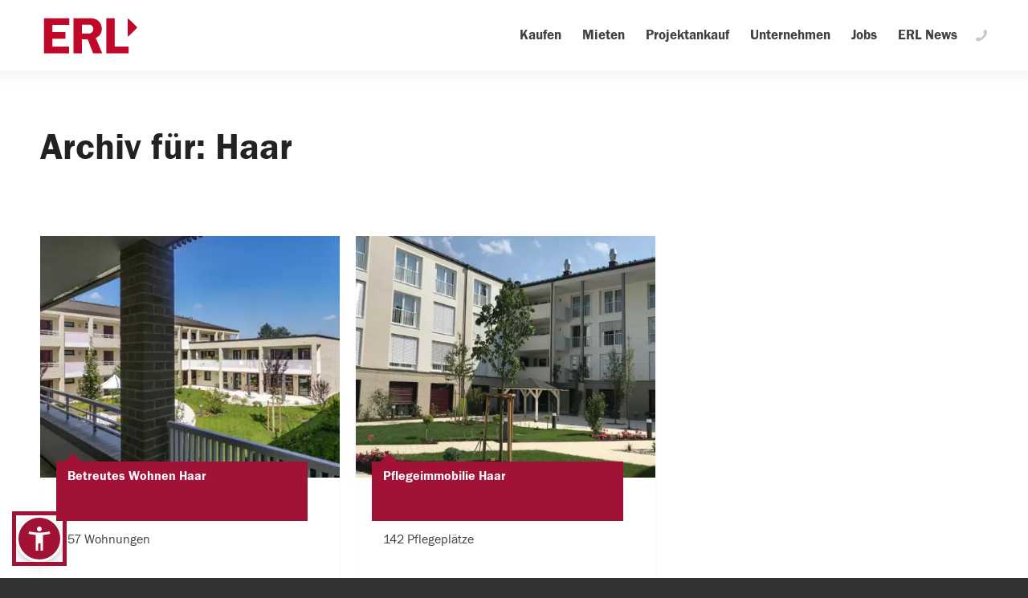

--- FILE ---
content_type: text/html; charset=UTF-8
request_url: https://www.erl.de/Standorte/haar/
body_size: 19286
content:
<!DOCTYPE html>
<html lang="de" class="html_stretched responsive av-preloader-disabled  html_header_top html_logo_left html_main_nav_header html_menu_right html_slim html_header_sticky html_header_shrinking_disabled html_header_topbar_active html_mobile_menu_tablet html_header_searchicon_disabled html_content_align_center html_header_unstick_top_disabled html_header_stretch_disabled html_av-submenu-hidden html_av-submenu-display-click html_av-overlay-side html_av-overlay-side-classic html_av-submenu-clone html_entry_id_44892 av-cookies-no-cookie-consent av-no-preview av-default-lightbox html_text_menu_active av-mobile-menu-switch-default">
<head>
<meta charset="UTF-8" />


<!-- mobile setting -->
<meta name="viewport" content="width=device-width, initial-scale=1">

<!-- Scripts/CSS and wp_head hook -->
                <script type="text/javascript" src="https://cdn.consentmanager.net/delivery/autoblocking/ea9eb70d146c.js" data-cmp-ab="1"
                data-cmp-host="delivery.consentmanager.net"
                data-cmp-cdn="cdn.consentmanager.net"
                data-cmp-codesrc="10"></script>
        <meta name='robots' content='index, follow, max-image-preview:large, max-snippet:-1, max-video-preview:-1' />

<!-- Google tag (gtag.js) -->
<script type="text/plain" async class="cmplazyload" data-cmp-vendor="s26" data-cmp-src="https://www.googletagmanager.com/gtag/js?id=G-8ZVD1SK3RP"></script>
<script>
    window.dataLayer = window.dataLayer || [];
    function gtag(){dataLayer.push(arguments);}
    gtag('js', new Date());

    gtag('config', 'G-8ZVD1SK3RP');
</script><!-- Google tag (gtag.js) -->
<script async type="text/plain" class="cmplazyload" data-cmp-vendor="s1" data-cmp-src="https://www.googletagmanager.com/gtag/js?id=AW-991595582"></script>
<script>
    window.dataLayer = window.dataLayer || [];

    function gtag() {
        dataLayer.push(arguments);
    }

    gtag('js', new Date());

    gtag('config', 'AW-991595582');
</script>
	<!-- This site is optimized with the Yoast SEO plugin v26.7 - https://yoast.com/wordpress/plugins/seo/ -->
	<title>Haar Archive - ERL Immobiliengruppe</title>
	<link rel="canonical" href="https://www.erl.de/Standorte/haar/" />
	<meta property="og:locale" content="de_DE" />
	<meta property="og:type" content="article" />
	<meta property="og:title" content="Haar Archive - ERL Immobiliengruppe" />
	<meta property="og:url" content="https://www.erl.de/Standorte/haar/" />
	<meta property="og:site_name" content="ERL Immobiliengruppe" />
	<meta name="twitter:card" content="summary_large_image" />
	<script type="application/ld+json" class="yoast-schema-graph">{"@context":"https://schema.org","@graph":[{"@type":"CollectionPage","@id":"https://www.erl.de/Standorte/haar/","url":"https://www.erl.de/Standorte/haar/","name":"Haar Archive - ERL Immobiliengruppe","isPartOf":{"@id":"https://www.erl.de/#website"},"primaryImageOfPage":{"@id":"https://www.erl.de/Standorte/haar/#primaryimage"},"image":{"@id":"https://www.erl.de/Standorte/haar/#primaryimage"},"thumbnailUrl":"https://www.erl.de/wp-content/uploads/2021/08/Betreutes-Wohnen-12.jpg","breadcrumb":{"@id":"https://www.erl.de/Standorte/haar/#breadcrumb"},"inLanguage":"de"},{"@type":"ImageObject","inLanguage":"de","@id":"https://www.erl.de/Standorte/haar/#primaryimage","url":"https://www.erl.de/wp-content/uploads/2021/08/Betreutes-Wohnen-12.jpg","contentUrl":"https://www.erl.de/wp-content/uploads/2021/08/Betreutes-Wohnen-12.jpg","width":2500,"height":1875},{"@type":"BreadcrumbList","@id":"https://www.erl.de/Standorte/haar/#breadcrumb","itemListElement":[{"@type":"ListItem","position":1,"name":"Home","item":"https://www.erl.de/"},{"@type":"ListItem","position":2,"name":"Haar"}]},{"@type":"WebSite","@id":"https://www.erl.de/#website","url":"https://www.erl.de/","name":"ERL Immobiliengruppe","description":"Immobilien Spezialist für Betreutes Wohnen und Pflegeimmobilien","publisher":{"@id":"https://www.erl.de/#organization"},"potentialAction":[{"@type":"SearchAction","target":{"@type":"EntryPoint","urlTemplate":"https://www.erl.de/?s={search_term_string}"},"query-input":{"@type":"PropertyValueSpecification","valueRequired":true,"valueName":"search_term_string"}}],"inLanguage":"de"},{"@type":"Organization","@id":"https://www.erl.de/#organization","name":"ERLBAU Deggendorf GmbH & Co. KG","url":"https://www.erl.de/","logo":{"@type":"ImageObject","inLanguage":"de","@id":"https://www.erl.de/#/schema/logo/image/","url":"https://www.erl.de/wp-content/uploads/2020/10/ld-json-erl-logo-1x1-1.png","contentUrl":"https://www.erl.de/wp-content/uploads/2020/10/ld-json-erl-logo-1x1-1.png","width":1200,"height":1200,"caption":"ERLBAU Deggendorf GmbH & Co. KG"},"image":{"@id":"https://www.erl.de/#/schema/logo/image/"}}]}</script>
	<!-- / Yoast SEO plugin. -->


<link rel='dns-prefetch' href='//www.erl.de' />
<link rel='dns-prefetch' href='//cdnjs.cloudflare.com' />
<link rel="alternate" type="application/rss+xml" title="ERL Immobiliengruppe &raquo; Feed" href="https://www.erl.de/feed/" />
<link rel="alternate" type="application/rss+xml" title="ERL Immobiliengruppe &raquo; Kommentar-Feed" href="https://www.erl.de/comments/feed/" />
<link rel="alternate" type="application/rss+xml" title="ERL Immobiliengruppe &raquo; Haar Standort Feed" href="https://www.erl.de/Standorte/haar/feed/" />
<style id='wp-img-auto-sizes-contain-inline-css' type='text/css'>
img:is([sizes=auto i],[sizes^="auto," i]){contain-intrinsic-size:3000px 1500px}
/*# sourceURL=wp-img-auto-sizes-contain-inline-css */
</style>
<link rel='stylesheet' id='erlbau_partner_group_manager_admin_style-css' href='https://www.erl.de/wp-content/plugins/erlbau/css/partner-group-manager.css?ver=6.9' type='text/css' media='all' />
<link rel='stylesheet' id='erlbau-style-available-units-css' href='https://www.erl.de/wp-content/plugins/erlbau/css/available-units.css?ver=6.9' type='text/css' media='all' />
<link rel='stylesheet' id='erlbau-style-contact-form-css' href='https://www.erl.de/wp-content/plugins/erlbau/css/contact-form.css?ver=6.9' type='text/css' media='all' />
<link rel='stylesheet' id='erlbau-style-glossary-css' href='https://www.erl.de/wp-content/plugins/erlbau/css/glossary.css?ver=6.9' type='text/css' media='all' />
<link rel='stylesheet' id='erlbau-style-news-css' href='https://www.erl.de/wp-content/plugins/erlbau/css/news.css?ver=6.9' type='text/css' media='all' />
<link rel='stylesheet' id='erlbau-style-partner-registration-form-css' href='https://www.erl.de/wp-content/plugins/erlbau/css/partner-registration-form.css?ver=6.9' type='text/css' media='all' />
<link rel='stylesheet' id='erlbau-style-payment-received-css' href='https://www.erl.de/wp-content/plugins/erlbau/css/payment-received.css?ver=6.9' type='text/css' media='all' />
<link rel='stylesheet' id='erlbau-style-project-purchase-form-css' href='https://www.erl.de/wp-content/plugins/erlbau/css/project-purchase-form.css?ver=6.9' type='text/css' media='all' />
<link rel='stylesheet' id='erlbau-style-file-upload-ajax-css' href='https://www.erl.de/wp-content/plugins/erlbau/css/file-upload-ajax.css?ver=6.9' type='text/css' media='all' />
<link rel='stylesheet' id='erlbau-style-sms-tool-form-css' href='https://www.erl.de/wp-content/plugins/erlbau/css/sms-tool-form.css?ver=6.9' type='text/css' media='all' />
<link rel='stylesheet' id='erlbau-style-testimonial-css' href='https://www.erl.de/wp-content/plugins/erlbau/css/testimonial.css?ver=6.9' type='text/css' media='all' />
<link rel='stylesheet' id='avia-grid-css' href='https://www.erl.de/wp-content/themes/enfold/css/grid.min.css?ver=7.1.3' type='text/css' media='all' />
<link rel='stylesheet' id='avia-base-css' href='https://www.erl.de/wp-content/themes/enfold/css/base.min.css?ver=7.1.3' type='text/css' media='all' />
<link rel='stylesheet' id='avia-layout-css' href='https://www.erl.de/wp-content/themes/enfold/css/layout.min.css?ver=7.1.3' type='text/css' media='all' />
<link rel='stylesheet' id='avia-module-portfolio-css' href='https://www.erl.de/wp-content/themes/enfold/config-templatebuilder/avia-shortcodes/portfolio/portfolio.css?ver=6.9' type='text/css' media='all' />
<link rel='stylesheet' id='avia-module-team-css' href='https://www.erl.de/wp-content/themes/enfold/config-templatebuilder/avia-shortcodes/team/team.css?ver=6.9' type='text/css' media='all' />
<link rel='stylesheet' id='avia-module-audioplayer-css' href='https://www.erl.de/wp-content/themes/enfold/config-templatebuilder/avia-shortcodes/audio-player/audio-player.min.css?ver=7.1.3' type='text/css' media='all' />
<link rel='stylesheet' id='avia-module-blog-css' href='https://www.erl.de/wp-content/themes/enfold/config-templatebuilder/avia-shortcodes/blog/blog.min.css?ver=7.1.3' type='text/css' media='all' />
<link rel='stylesheet' id='avia-module-postslider-css' href='https://www.erl.de/wp-content/themes/enfold/config-templatebuilder/avia-shortcodes/postslider/postslider.min.css?ver=7.1.3' type='text/css' media='all' />
<link rel='stylesheet' id='avia-module-button-css' href='https://www.erl.de/wp-content/themes/enfold/config-templatebuilder/avia-shortcodes/buttons/buttons.min.css?ver=7.1.3' type='text/css' media='all' />
<link rel='stylesheet' id='avia-module-buttonrow-css' href='https://www.erl.de/wp-content/themes/enfold/config-templatebuilder/avia-shortcodes/buttonrow/buttonrow.min.css?ver=7.1.3' type='text/css' media='all' />
<link rel='stylesheet' id='avia-module-button-fullwidth-css' href='https://www.erl.de/wp-content/themes/enfold/config-templatebuilder/avia-shortcodes/buttons_fullwidth/buttons_fullwidth.min.css?ver=7.1.3' type='text/css' media='all' />
<link rel='stylesheet' id='avia-module-catalogue-css' href='https://www.erl.de/wp-content/themes/enfold/config-templatebuilder/avia-shortcodes/catalogue/catalogue.min.css?ver=7.1.3' type='text/css' media='all' />
<link rel='stylesheet' id='avia-module-comments-css' href='https://www.erl.de/wp-content/themes/enfold/config-templatebuilder/avia-shortcodes/comments/comments.min.css?ver=7.1.3' type='text/css' media='all' />
<link rel='stylesheet' id='avia-module-contact-css' href='https://www.erl.de/wp-content/themes/enfold/config-templatebuilder/avia-shortcodes/contact/contact.min.css?ver=7.1.3' type='text/css' media='all' />
<link rel='stylesheet' id='avia-module-slideshow-css' href='https://www.erl.de/wp-content/themes/enfold/config-templatebuilder/avia-shortcodes/slideshow/slideshow.min.css?ver=7.1.3' type='text/css' media='all' />
<link rel='stylesheet' id='avia-module-slideshow-contentpartner-css' href='https://www.erl.de/wp-content/themes/enfold/config-templatebuilder/avia-shortcodes/contentslider/contentslider.min.css?ver=7.1.3' type='text/css' media='all' />
<link rel='stylesheet' id='avia-module-countdown-css' href='https://www.erl.de/wp-content/themes/enfold/config-templatebuilder/avia-shortcodes/countdown/countdown.min.css?ver=7.1.3' type='text/css' media='all' />
<link rel='stylesheet' id='avia-module-dynamic-field-css' href='https://www.erl.de/wp-content/themes/enfold/config-templatebuilder/avia-shortcodes/dynamic_field/dynamic_field.min.css?ver=7.1.3' type='text/css' media='all' />
<link rel='stylesheet' id='avia-module-gallery-css' href='https://www.erl.de/wp-content/themes/enfold/config-templatebuilder/avia-shortcodes/gallery/gallery.min.css?ver=7.1.3' type='text/css' media='all' />
<link rel='stylesheet' id='avia-module-gallery-hor-css' href='https://www.erl.de/wp-content/themes/enfold/config-templatebuilder/avia-shortcodes/gallery_horizontal/gallery_horizontal.min.css?ver=7.1.3' type='text/css' media='all' />
<link rel='stylesheet' id='avia-module-maps-css' href='https://www.erl.de/wp-content/themes/enfold/config-templatebuilder/avia-shortcodes/google_maps/google_maps.min.css?ver=7.1.3' type='text/css' media='all' />
<link rel='stylesheet' id='avia-module-gridrow-css' href='https://www.erl.de/wp-content/themes/enfold/config-templatebuilder/avia-shortcodes/grid_row/grid_row.min.css?ver=7.1.3' type='text/css' media='all' />
<link rel='stylesheet' id='avia-module-heading-css' href='https://www.erl.de/wp-content/themes/enfold/config-templatebuilder/avia-shortcodes/heading/heading.min.css?ver=7.1.3' type='text/css' media='all' />
<link rel='stylesheet' id='avia-module-rotator-css' href='https://www.erl.de/wp-content/themes/enfold/config-templatebuilder/avia-shortcodes/headline_rotator/headline_rotator.min.css?ver=7.1.3' type='text/css' media='all' />
<link rel='stylesheet' id='avia-module-hr-css' href='https://www.erl.de/wp-content/themes/enfold/config-templatebuilder/avia-shortcodes/hr/hr.min.css?ver=7.1.3' type='text/css' media='all' />
<link rel='stylesheet' id='avia-module-icon-css' href='https://www.erl.de/wp-content/themes/enfold/config-templatebuilder/avia-shortcodes/icon/icon.min.css?ver=7.1.3' type='text/css' media='all' />
<link rel='stylesheet' id='avia-module-icon-circles-css' href='https://www.erl.de/wp-content/themes/enfold/config-templatebuilder/avia-shortcodes/icon_circles/icon_circles.min.css?ver=7.1.3' type='text/css' media='all' />
<link rel='stylesheet' id='avia-module-iconbox-css' href='https://www.erl.de/wp-content/themes/enfold/config-templatebuilder/avia-shortcodes/iconbox/iconbox.min.css?ver=7.1.3' type='text/css' media='all' />
<link rel='stylesheet' id='avia-module-icongrid-css' href='https://www.erl.de/wp-content/themes/enfold/config-templatebuilder/avia-shortcodes/icongrid/icongrid.min.css?ver=7.1.3' type='text/css' media='all' />
<link rel='stylesheet' id='avia-module-iconlist-css' href='https://www.erl.de/wp-content/themes/enfold/config-templatebuilder/avia-shortcodes/iconlist/iconlist.min.css?ver=7.1.3' type='text/css' media='all' />
<link rel='stylesheet' id='avia-module-image-css' href='https://www.erl.de/wp-content/themes/enfold/config-templatebuilder/avia-shortcodes/image/image.min.css?ver=7.1.3' type='text/css' media='all' />
<link rel='stylesheet' id='avia-module-image-diff-css' href='https://www.erl.de/wp-content/themes/enfold/config-templatebuilder/avia-shortcodes/image_diff/image_diff.min.css?ver=7.1.3' type='text/css' media='all' />
<link rel='stylesheet' id='avia-module-hotspot-css' href='https://www.erl.de/wp-content/themes/enfold/config-templatebuilder/avia-shortcodes/image_hotspots/image_hotspots.min.css?ver=7.1.3' type='text/css' media='all' />
<link rel='stylesheet' id='avia-module-sc-lottie-animation-css' href='https://www.erl.de/wp-content/themes/enfold/config-templatebuilder/avia-shortcodes/lottie_animation/lottie_animation.min.css?ver=7.1.3' type='text/css' media='all' />
<link rel='stylesheet' id='avia-module-magazine-css' href='https://www.erl.de/wp-content/themes/enfold/config-templatebuilder/avia-shortcodes/magazine/magazine.min.css?ver=7.1.3' type='text/css' media='all' />
<link rel='stylesheet' id='avia-module-masonry-css' href='https://www.erl.de/wp-content/themes/enfold/config-templatebuilder/avia-shortcodes/masonry_entries/masonry_entries.min.css?ver=7.1.3' type='text/css' media='all' />
<link rel='stylesheet' id='avia-siteloader-css' href='https://www.erl.de/wp-content/themes/enfold/css/avia-snippet-site-preloader.min.css?ver=7.1.3' type='text/css' media='all' />
<link rel='stylesheet' id='avia-module-menu-css' href='https://www.erl.de/wp-content/themes/enfold/config-templatebuilder/avia-shortcodes/menu/menu.min.css?ver=7.1.3' type='text/css' media='all' />
<link rel='stylesheet' id='avia-module-notification-css' href='https://www.erl.de/wp-content/themes/enfold/config-templatebuilder/avia-shortcodes/notification/notification.min.css?ver=7.1.3' type='text/css' media='all' />
<link rel='stylesheet' id='avia-module-numbers-css' href='https://www.erl.de/wp-content/themes/enfold/config-templatebuilder/avia-shortcodes/numbers/numbers.min.css?ver=7.1.3' type='text/css' media='all' />
<link rel='stylesheet' id='avia-module-post-metadata-css' href='https://www.erl.de/wp-content/themes/enfold/config-templatebuilder/avia-shortcodes/post_metadata/post_metadata.min.css?ver=7.1.3' type='text/css' media='all' />
<link rel='stylesheet' id='avia-module-progress-bar-css' href='https://www.erl.de/wp-content/themes/enfold/config-templatebuilder/avia-shortcodes/progressbar/progressbar.min.css?ver=7.1.3' type='text/css' media='all' />
<link rel='stylesheet' id='avia-module-promobox-css' href='https://www.erl.de/wp-content/themes/enfold/config-templatebuilder/avia-shortcodes/promobox/promobox.min.css?ver=7.1.3' type='text/css' media='all' />
<link rel='stylesheet' id='avia-sc-search-css' href='https://www.erl.de/wp-content/themes/enfold/config-templatebuilder/avia-shortcodes/search/search.min.css?ver=7.1.3' type='text/css' media='all' />
<link rel='stylesheet' id='avia-module-slideshow-accordion-css' href='https://www.erl.de/wp-content/themes/enfold/config-templatebuilder/avia-shortcodes/slideshow_accordion/slideshow_accordion.min.css?ver=7.1.3' type='text/css' media='all' />
<link rel='stylesheet' id='avia-module-slideshow-feature-image-css' href='https://www.erl.de/wp-content/themes/enfold/config-templatebuilder/avia-shortcodes/slideshow_feature_image/slideshow_feature_image.min.css?ver=7.1.3' type='text/css' media='all' />
<link rel='stylesheet' id='avia-module-slideshow-fullsize-css' href='https://www.erl.de/wp-content/themes/enfold/config-templatebuilder/avia-shortcodes/slideshow_fullsize/slideshow_fullsize.min.css?ver=7.1.3' type='text/css' media='all' />
<link rel='stylesheet' id='avia-module-slideshow-fullscreen-css' href='https://www.erl.de/wp-content/themes/enfold/config-templatebuilder/avia-shortcodes/slideshow_fullscreen/slideshow_fullscreen.min.css?ver=7.1.3' type='text/css' media='all' />
<link rel='stylesheet' id='avia-module-slideshow-ls-css' href='https://www.erl.de/wp-content/themes/enfold/config-templatebuilder/avia-shortcodes/slideshow_layerslider/slideshow_layerslider.min.css?ver=7.1.3' type='text/css' media='all' />
<link rel='stylesheet' id='avia-module-social-css' href='https://www.erl.de/wp-content/themes/enfold/config-templatebuilder/avia-shortcodes/social_share/social_share.min.css?ver=7.1.3' type='text/css' media='all' />
<link rel='stylesheet' id='avia-module-tabsection-css' href='https://www.erl.de/wp-content/themes/enfold/config-templatebuilder/avia-shortcodes/tab_section/tab_section.min.css?ver=7.1.3' type='text/css' media='all' />
<link rel='stylesheet' id='avia-module-table-css' href='https://www.erl.de/wp-content/themes/enfold/config-templatebuilder/avia-shortcodes/table/table.min.css?ver=7.1.3' type='text/css' media='all' />
<link rel='stylesheet' id='avia-module-tabs-css' href='https://www.erl.de/wp-content/themes/enfold/config-templatebuilder/avia-shortcodes/tabs/tabs.min.css?ver=7.1.3' type='text/css' media='all' />
<link rel='stylesheet' id='avia-module-testimonials-css' href='https://www.erl.de/wp-content/themes/enfold/config-templatebuilder/avia-shortcodes/testimonials/testimonials.min.css?ver=7.1.3' type='text/css' media='all' />
<link rel='stylesheet' id='avia-module-timeline-css' href='https://www.erl.de/wp-content/themes/enfold/config-templatebuilder/avia-shortcodes/timeline/timeline.min.css?ver=7.1.3' type='text/css' media='all' />
<link rel='stylesheet' id='avia-module-toggles-css' href='https://www.erl.de/wp-content/themes/enfold/config-templatebuilder/avia-shortcodes/toggles/toggles.min.css?ver=7.1.3' type='text/css' media='all' />
<link rel='stylesheet' id='avia-module-video-css' href='https://www.erl.de/wp-content/themes/enfold/config-templatebuilder/avia-shortcodes/video/video.min.css?ver=7.1.3' type='text/css' media='all' />
<link rel='stylesheet' id='wp-block-library-css' href='https://www.erl.de/wp-includes/css/dist/block-library/style.css?ver=6.9' type='text/css' media='all' />
<style id='global-styles-inline-css' type='text/css'>
:root{--wp--preset--aspect-ratio--square: 1;--wp--preset--aspect-ratio--4-3: 4/3;--wp--preset--aspect-ratio--3-4: 3/4;--wp--preset--aspect-ratio--3-2: 3/2;--wp--preset--aspect-ratio--2-3: 2/3;--wp--preset--aspect-ratio--16-9: 16/9;--wp--preset--aspect-ratio--9-16: 9/16;--wp--preset--color--black: #000000;--wp--preset--color--cyan-bluish-gray: #abb8c3;--wp--preset--color--white: #ffffff;--wp--preset--color--pale-pink: #f78da7;--wp--preset--color--vivid-red: #cf2e2e;--wp--preset--color--luminous-vivid-orange: #ff6900;--wp--preset--color--luminous-vivid-amber: #fcb900;--wp--preset--color--light-green-cyan: #7bdcb5;--wp--preset--color--vivid-green-cyan: #00d084;--wp--preset--color--pale-cyan-blue: #8ed1fc;--wp--preset--color--vivid-cyan-blue: #0693e3;--wp--preset--color--vivid-purple: #9b51e0;--wp--preset--color--metallic-red: #b02b2c;--wp--preset--color--maximum-yellow-red: #edae44;--wp--preset--color--yellow-sun: #eeee22;--wp--preset--color--palm-leaf: #83a846;--wp--preset--color--aero: #7bb0e7;--wp--preset--color--old-lavender: #745f7e;--wp--preset--color--steel-teal: #5f8789;--wp--preset--color--raspberry-pink: #d65799;--wp--preset--color--medium-turquoise: #4ecac2;--wp--preset--gradient--vivid-cyan-blue-to-vivid-purple: linear-gradient(135deg,rgb(6,147,227) 0%,rgb(155,81,224) 100%);--wp--preset--gradient--light-green-cyan-to-vivid-green-cyan: linear-gradient(135deg,rgb(122,220,180) 0%,rgb(0,208,130) 100%);--wp--preset--gradient--luminous-vivid-amber-to-luminous-vivid-orange: linear-gradient(135deg,rgb(252,185,0) 0%,rgb(255,105,0) 100%);--wp--preset--gradient--luminous-vivid-orange-to-vivid-red: linear-gradient(135deg,rgb(255,105,0) 0%,rgb(207,46,46) 100%);--wp--preset--gradient--very-light-gray-to-cyan-bluish-gray: linear-gradient(135deg,rgb(238,238,238) 0%,rgb(169,184,195) 100%);--wp--preset--gradient--cool-to-warm-spectrum: linear-gradient(135deg,rgb(74,234,220) 0%,rgb(151,120,209) 20%,rgb(207,42,186) 40%,rgb(238,44,130) 60%,rgb(251,105,98) 80%,rgb(254,248,76) 100%);--wp--preset--gradient--blush-light-purple: linear-gradient(135deg,rgb(255,206,236) 0%,rgb(152,150,240) 100%);--wp--preset--gradient--blush-bordeaux: linear-gradient(135deg,rgb(254,205,165) 0%,rgb(254,45,45) 50%,rgb(107,0,62) 100%);--wp--preset--gradient--luminous-dusk: linear-gradient(135deg,rgb(255,203,112) 0%,rgb(199,81,192) 50%,rgb(65,88,208) 100%);--wp--preset--gradient--pale-ocean: linear-gradient(135deg,rgb(255,245,203) 0%,rgb(182,227,212) 50%,rgb(51,167,181) 100%);--wp--preset--gradient--electric-grass: linear-gradient(135deg,rgb(202,248,128) 0%,rgb(113,206,126) 100%);--wp--preset--gradient--midnight: linear-gradient(135deg,rgb(2,3,129) 0%,rgb(40,116,252) 100%);--wp--preset--font-size--small: 1rem;--wp--preset--font-size--medium: 1.125rem;--wp--preset--font-size--large: 1.75rem;--wp--preset--font-size--x-large: clamp(1.75rem, 3vw, 2.25rem);--wp--preset--spacing--20: 0.44rem;--wp--preset--spacing--30: 0.67rem;--wp--preset--spacing--40: 1rem;--wp--preset--spacing--50: 1.5rem;--wp--preset--spacing--60: 2.25rem;--wp--preset--spacing--70: 3.38rem;--wp--preset--spacing--80: 5.06rem;--wp--preset--shadow--natural: 6px 6px 9px rgba(0, 0, 0, 0.2);--wp--preset--shadow--deep: 12px 12px 50px rgba(0, 0, 0, 0.4);--wp--preset--shadow--sharp: 6px 6px 0px rgba(0, 0, 0, 0.2);--wp--preset--shadow--outlined: 6px 6px 0px -3px rgb(255, 255, 255), 6px 6px rgb(0, 0, 0);--wp--preset--shadow--crisp: 6px 6px 0px rgb(0, 0, 0);}:root { --wp--style--global--content-size: 800px;--wp--style--global--wide-size: 1130px; }:where(body) { margin: 0; }.wp-site-blocks > .alignleft { float: left; margin-right: 2em; }.wp-site-blocks > .alignright { float: right; margin-left: 2em; }.wp-site-blocks > .aligncenter { justify-content: center; margin-left: auto; margin-right: auto; }:where(.is-layout-flex){gap: 0.5em;}:where(.is-layout-grid){gap: 0.5em;}.is-layout-flow > .alignleft{float: left;margin-inline-start: 0;margin-inline-end: 2em;}.is-layout-flow > .alignright{float: right;margin-inline-start: 2em;margin-inline-end: 0;}.is-layout-flow > .aligncenter{margin-left: auto !important;margin-right: auto !important;}.is-layout-constrained > .alignleft{float: left;margin-inline-start: 0;margin-inline-end: 2em;}.is-layout-constrained > .alignright{float: right;margin-inline-start: 2em;margin-inline-end: 0;}.is-layout-constrained > .aligncenter{margin-left: auto !important;margin-right: auto !important;}.is-layout-constrained > :where(:not(.alignleft):not(.alignright):not(.alignfull)){max-width: var(--wp--style--global--content-size);margin-left: auto !important;margin-right: auto !important;}.is-layout-constrained > .alignwide{max-width: var(--wp--style--global--wide-size);}body .is-layout-flex{display: flex;}.is-layout-flex{flex-wrap: wrap;align-items: center;}.is-layout-flex > :is(*, div){margin: 0;}body .is-layout-grid{display: grid;}.is-layout-grid > :is(*, div){margin: 0;}body{padding-top: 0px;padding-right: 0px;padding-bottom: 0px;padding-left: 0px;}a:where(:not(.wp-element-button)){text-decoration: underline;}:root :where(.wp-element-button, .wp-block-button__link){background-color: #32373c;border-width: 0;color: #fff;font-family: inherit;font-size: inherit;font-style: inherit;font-weight: inherit;letter-spacing: inherit;line-height: inherit;padding-top: calc(0.667em + 2px);padding-right: calc(1.333em + 2px);padding-bottom: calc(0.667em + 2px);padding-left: calc(1.333em + 2px);text-decoration: none;text-transform: inherit;}.has-black-color{color: var(--wp--preset--color--black) !important;}.has-cyan-bluish-gray-color{color: var(--wp--preset--color--cyan-bluish-gray) !important;}.has-white-color{color: var(--wp--preset--color--white) !important;}.has-pale-pink-color{color: var(--wp--preset--color--pale-pink) !important;}.has-vivid-red-color{color: var(--wp--preset--color--vivid-red) !important;}.has-luminous-vivid-orange-color{color: var(--wp--preset--color--luminous-vivid-orange) !important;}.has-luminous-vivid-amber-color{color: var(--wp--preset--color--luminous-vivid-amber) !important;}.has-light-green-cyan-color{color: var(--wp--preset--color--light-green-cyan) !important;}.has-vivid-green-cyan-color{color: var(--wp--preset--color--vivid-green-cyan) !important;}.has-pale-cyan-blue-color{color: var(--wp--preset--color--pale-cyan-blue) !important;}.has-vivid-cyan-blue-color{color: var(--wp--preset--color--vivid-cyan-blue) !important;}.has-vivid-purple-color{color: var(--wp--preset--color--vivid-purple) !important;}.has-metallic-red-color{color: var(--wp--preset--color--metallic-red) !important;}.has-maximum-yellow-red-color{color: var(--wp--preset--color--maximum-yellow-red) !important;}.has-yellow-sun-color{color: var(--wp--preset--color--yellow-sun) !important;}.has-palm-leaf-color{color: var(--wp--preset--color--palm-leaf) !important;}.has-aero-color{color: var(--wp--preset--color--aero) !important;}.has-old-lavender-color{color: var(--wp--preset--color--old-lavender) !important;}.has-steel-teal-color{color: var(--wp--preset--color--steel-teal) !important;}.has-raspberry-pink-color{color: var(--wp--preset--color--raspberry-pink) !important;}.has-medium-turquoise-color{color: var(--wp--preset--color--medium-turquoise) !important;}.has-black-background-color{background-color: var(--wp--preset--color--black) !important;}.has-cyan-bluish-gray-background-color{background-color: var(--wp--preset--color--cyan-bluish-gray) !important;}.has-white-background-color{background-color: var(--wp--preset--color--white) !important;}.has-pale-pink-background-color{background-color: var(--wp--preset--color--pale-pink) !important;}.has-vivid-red-background-color{background-color: var(--wp--preset--color--vivid-red) !important;}.has-luminous-vivid-orange-background-color{background-color: var(--wp--preset--color--luminous-vivid-orange) !important;}.has-luminous-vivid-amber-background-color{background-color: var(--wp--preset--color--luminous-vivid-amber) !important;}.has-light-green-cyan-background-color{background-color: var(--wp--preset--color--light-green-cyan) !important;}.has-vivid-green-cyan-background-color{background-color: var(--wp--preset--color--vivid-green-cyan) !important;}.has-pale-cyan-blue-background-color{background-color: var(--wp--preset--color--pale-cyan-blue) !important;}.has-vivid-cyan-blue-background-color{background-color: var(--wp--preset--color--vivid-cyan-blue) !important;}.has-vivid-purple-background-color{background-color: var(--wp--preset--color--vivid-purple) !important;}.has-metallic-red-background-color{background-color: var(--wp--preset--color--metallic-red) !important;}.has-maximum-yellow-red-background-color{background-color: var(--wp--preset--color--maximum-yellow-red) !important;}.has-yellow-sun-background-color{background-color: var(--wp--preset--color--yellow-sun) !important;}.has-palm-leaf-background-color{background-color: var(--wp--preset--color--palm-leaf) !important;}.has-aero-background-color{background-color: var(--wp--preset--color--aero) !important;}.has-old-lavender-background-color{background-color: var(--wp--preset--color--old-lavender) !important;}.has-steel-teal-background-color{background-color: var(--wp--preset--color--steel-teal) !important;}.has-raspberry-pink-background-color{background-color: var(--wp--preset--color--raspberry-pink) !important;}.has-medium-turquoise-background-color{background-color: var(--wp--preset--color--medium-turquoise) !important;}.has-black-border-color{border-color: var(--wp--preset--color--black) !important;}.has-cyan-bluish-gray-border-color{border-color: var(--wp--preset--color--cyan-bluish-gray) !important;}.has-white-border-color{border-color: var(--wp--preset--color--white) !important;}.has-pale-pink-border-color{border-color: var(--wp--preset--color--pale-pink) !important;}.has-vivid-red-border-color{border-color: var(--wp--preset--color--vivid-red) !important;}.has-luminous-vivid-orange-border-color{border-color: var(--wp--preset--color--luminous-vivid-orange) !important;}.has-luminous-vivid-amber-border-color{border-color: var(--wp--preset--color--luminous-vivid-amber) !important;}.has-light-green-cyan-border-color{border-color: var(--wp--preset--color--light-green-cyan) !important;}.has-vivid-green-cyan-border-color{border-color: var(--wp--preset--color--vivid-green-cyan) !important;}.has-pale-cyan-blue-border-color{border-color: var(--wp--preset--color--pale-cyan-blue) !important;}.has-vivid-cyan-blue-border-color{border-color: var(--wp--preset--color--vivid-cyan-blue) !important;}.has-vivid-purple-border-color{border-color: var(--wp--preset--color--vivid-purple) !important;}.has-metallic-red-border-color{border-color: var(--wp--preset--color--metallic-red) !important;}.has-maximum-yellow-red-border-color{border-color: var(--wp--preset--color--maximum-yellow-red) !important;}.has-yellow-sun-border-color{border-color: var(--wp--preset--color--yellow-sun) !important;}.has-palm-leaf-border-color{border-color: var(--wp--preset--color--palm-leaf) !important;}.has-aero-border-color{border-color: var(--wp--preset--color--aero) !important;}.has-old-lavender-border-color{border-color: var(--wp--preset--color--old-lavender) !important;}.has-steel-teal-border-color{border-color: var(--wp--preset--color--steel-teal) !important;}.has-raspberry-pink-border-color{border-color: var(--wp--preset--color--raspberry-pink) !important;}.has-medium-turquoise-border-color{border-color: var(--wp--preset--color--medium-turquoise) !important;}.has-vivid-cyan-blue-to-vivid-purple-gradient-background{background: var(--wp--preset--gradient--vivid-cyan-blue-to-vivid-purple) !important;}.has-light-green-cyan-to-vivid-green-cyan-gradient-background{background: var(--wp--preset--gradient--light-green-cyan-to-vivid-green-cyan) !important;}.has-luminous-vivid-amber-to-luminous-vivid-orange-gradient-background{background: var(--wp--preset--gradient--luminous-vivid-amber-to-luminous-vivid-orange) !important;}.has-luminous-vivid-orange-to-vivid-red-gradient-background{background: var(--wp--preset--gradient--luminous-vivid-orange-to-vivid-red) !important;}.has-very-light-gray-to-cyan-bluish-gray-gradient-background{background: var(--wp--preset--gradient--very-light-gray-to-cyan-bluish-gray) !important;}.has-cool-to-warm-spectrum-gradient-background{background: var(--wp--preset--gradient--cool-to-warm-spectrum) !important;}.has-blush-light-purple-gradient-background{background: var(--wp--preset--gradient--blush-light-purple) !important;}.has-blush-bordeaux-gradient-background{background: var(--wp--preset--gradient--blush-bordeaux) !important;}.has-luminous-dusk-gradient-background{background: var(--wp--preset--gradient--luminous-dusk) !important;}.has-pale-ocean-gradient-background{background: var(--wp--preset--gradient--pale-ocean) !important;}.has-electric-grass-gradient-background{background: var(--wp--preset--gradient--electric-grass) !important;}.has-midnight-gradient-background{background: var(--wp--preset--gradient--midnight) !important;}.has-small-font-size{font-size: var(--wp--preset--font-size--small) !important;}.has-medium-font-size{font-size: var(--wp--preset--font-size--medium) !important;}.has-large-font-size{font-size: var(--wp--preset--font-size--large) !important;}.has-x-large-font-size{font-size: var(--wp--preset--font-size--x-large) !important;}
/*# sourceURL=global-styles-inline-css */
</style>
<style id='core-block-supports-inline-css' type='text/css'>
/**
 * Core styles: block-supports
 */

/*# sourceURL=core-block-supports-inline-css */
</style>

<link rel='stylesheet' id='erlbau-style-erlbau-css' href='https://www.erl.de/wp-content/plugins/erlbau/css/erlbau.css?ver=6.9' type='text/css' media='all' />
<link rel='stylesheet' id='erlbau-style-wpforms-css' href='https://www.erl.de/wp-content/plugins/erlbau/css/wpforms.css?ver=6.9' type='text/css' media='all' />
<link rel='stylesheet' id='sienna-accessibility-widget-css' href='https://www.erl.de/wp-content/plugins/sienna-accessibility-widget/asw.css?ver=2.0.0' type='text/css' media='all' />
<style id='sienna-accessibility-widget-inline-css' type='text/css'>

            :root {
                --asw-color: #a11235;
            }
        
/*# sourceURL=sienna-accessibility-widget-inline-css */
</style>
<link rel='stylesheet' id='wp-mcm-styles-css' href='https://www.erl.de/wp-content/plugins/wp-media-category-management/css/wp-mcm-styles.css?ver=2.5.0.1' type='text/css' media='all' />
<link rel='stylesheet' id='avia-scs-css' href='https://www.erl.de/wp-content/themes/enfold/css/shortcodes.min.css?ver=7.1.3' type='text/css' media='all' />
<link rel='stylesheet' id='avia-fold-unfold-css' href='https://www.erl.de/wp-content/themes/enfold/css/avia-snippet-fold-unfold.min.css?ver=7.1.3' type='text/css' media='all' />
<link rel='stylesheet' id='avia-popup-css-css' href='https://www.erl.de/wp-content/themes/enfold/js/aviapopup/magnific-popup.min.css?ver=7.1.3' type='text/css' media='screen' />
<link rel='stylesheet' id='avia-lightbox-css' href='https://www.erl.de/wp-content/themes/enfold/css/avia-snippet-lightbox.min.css?ver=7.1.3' type='text/css' media='screen' />
<link rel='stylesheet' id='avia-widget-css-css' href='https://www.erl.de/wp-content/themes/enfold/css/avia-snippet-widget.min.css?ver=7.1.3' type='text/css' media='screen' />
<link rel='stylesheet' id='mediaelement-css' href='https://www.erl.de/wp-includes/js/mediaelement/mediaelementplayer-legacy.min.css?ver=4.2.17' type='text/css' media='all' />
<link rel='stylesheet' id='wp-mediaelement-css' href='https://www.erl.de/wp-includes/js/mediaelement/wp-mediaelement.css?ver=6.9' type='text/css' media='all' />
<link rel='stylesheet' id='avia-dynamic-css' href='https://www.erl.de/wp-content/uploads/dynamic_avia/erl_theme.css?ver=696a6677854e1' type='text/css' media='all' />
<link rel='stylesheet' id='avia-custom-css' href='https://www.erl.de/wp-content/themes/enfold/css/custom.css?ver=7.1.3' type='text/css' media='all' />
<link rel='stylesheet' id='avia-style-css' href='https://www.erl.de/wp-content/themes/erlbau-reloaded/style.css?ver=7.1.3' type='text/css' media='all' />
<link rel='stylesheet' id='erlbau-bootstrap-style-css' href='https://www.erl.de/wp-content/themes/erlbau-reloaded/modal.css?ver=4.1' type='text/css' media='all' />
<link rel='stylesheet' id='erlbau-wohnungstypen-style-css' href='https://www.erl.de/wp-content/themes/erlbau-reloaded/wohnungstypen.css?ver=1.0' type='text/css' media='all' />
<link rel='stylesheet' id='font-awesome-css' href='https://cdnjs.cloudflare.com/ajax/libs/font-awesome/6.0.0/css/all.min.css?ver=6.9' type='text/css' media='all' />
<link rel='stylesheet' id='avia-single-post-44892-css' href='https://www.erl.de/wp-content/uploads/dynamic_avia/avia_posts_css/post-44892.css?ver=ver-1768583243' type='text/css' media='all' />
<script type="text/javascript" src="https://www.erl.de/wp-includes/js/jquery/jquery.js?ver=3.7.1" id="jquery-core-js"></script>
<script type="text/javascript" src="https://www.erl.de/wp-includes/js/jquery/jquery-migrate.js?ver=3.4.1" id="jquery-migrate-js"></script>
<script type="text/javascript" id="jquery-js-after">
/* <![CDATA[ */
var erlbau_brochure_download_config = {"ajax_url":"https:\/\/www.erl.de\/wp-admin\/admin-ajax.php","action":"process_erlbau_brochure_download"}
var ajax_phone_object = {"ajax_url":"https:\/\/www.erl.de\/wp-admin\/admin-ajax.php"}
var erlbau_callback_form_config = {"ajax_url":"https:\/\/www.erl.de\/wp-admin\/admin-ajax.php"}
var erlbau_contact_form_config = {"action":"process_erlbau_contact_form","ajax_url":"https:\/\/www.erl.de\/wp-admin\/admin-ajax.php"}
var erlbau_partner_registration_config = {"ajax_url":"https:\/\/www.erl.de\/wp-admin\/admin-ajax.php","action":"process_erlbau_partner_registration_form"}
var erlbau_project_purchase_deny_config = {"ajax_url":"https:\/\/www.erl.de\/wp-admin\/admin-ajax.php","action":"process_erlbau_project_purchase_deny_form"}
var erlbau_project_purchase_config = {"ajax_url":"https:\/\/www.erl.de\/wp-admin\/admin-ajax.php","action":"process_erlbau_project_purchase_form"}
var erlbau_sms_tool_config = {"ajax_url":"https:\/\/www.erl.de\/wp-admin\/admin-ajax.php","action":"process_erlbau_sms_tool_form"}
var erlbau_subscribe_newsletter_config = {"ajax_url":"https:\/\/www.erl.de\/wp-admin\/admin-ajax.php","action":"process_erlbau_subscribe_newsletter"}
var erlbau_partner_logout_config = {"ajax_url":"https:\/\/www.erl.de\/wp-admin\/admin-ajax.php","get_logout_form":"process_erlbau_get_logout_form","logout_confirm":"process_erlbau_logout_confirm"}
//# sourceURL=jquery-js-after
/* ]]> */
</script>
<script type="text/javascript" src="https://www.erl.de/wp-content/plugins/erlbau/js/floating-label.js?ver=6.9" id="erlbau-floating-label-js"></script>
<script type="text/javascript" src="https://www.erl.de/wp-content/plugins/erlbau/js/error.js?ver=6.9" id="erlbau-error-js"></script>
<script type="text/javascript" src="https://www.erl.de/wp-content/plugins/erlbau/js/toggle.js?ver=6.9" id="erlbau-toggle-js"></script>
<script type="text/javascript" src="https://www.erl.de/wp-content/plugins/erlbau/js/loader.js?ver=6.9" id="erlbau-loader-js"></script>
<script type="text/javascript" src="https://www.erl.de/wp-content/plugins/erlbau/js/erlbau.js?ver=6.9" id="erlbau-erlbau-js"></script>
<script type="text/javascript" src="https://www.erl.de/wp-content/plugins/erlbau/js/clear-on-focus.js?ver=6.9" id="erlbau-clear-on-focus-js"></script>
<script type="text/javascript" src="https://www.erl.de/wp-content/plugins/erlbau/js/wp-forms.js?ver=6.9" id="erlbau-wpforms-js"></script>
<script type="text/javascript" src="https://www.erl.de/wp-content/plugins/erlbau/js/facebook-tracking.js?ver=6.9" id="erlbau-facebook-tracking-js"></script>
<script type="text/javascript" src="https://www.erl.de/wp-content/themes/enfold/js/avia-js.js?ver=7.1.3" id="avia-js-js"></script>
<script type="text/javascript" src="https://www.erl.de/wp-content/themes/enfold/js/avia-compat.js?ver=7.1.3" id="avia-compat-js"></script>
<link rel="https://api.w.org/" href="https://www.erl.de/wp-json/" /><link rel="EditURI" type="application/rsd+xml" title="RSD" href="https://www.erl.de/xmlrpc.php?rsd" />
<meta name="generator" content="WordPress 6.9" />

<link rel="icon" href="/wp-content/uploads/2018/09/android-chrome-192x192.png" type="image/png">
<!--[if lt IE 9]><script src="https://www.erl.de/wp-content/themes/enfold/js/html5shiv.js"></script><![endif]--><link rel="profile" href="https://gmpg.org/xfn/11" />
<link rel="alternate" type="application/rss+xml" title="ERL Immobiliengruppe RSS2 Feed" href="https://www.erl.de/feed/" />
<link rel="pingback" href="https://www.erl.de/xmlrpc.php" />
<style type="text/css">
		@font-face {font-family: 'entypo-fontello-enfold'; font-weight: normal; font-style: normal; font-display: auto;
		src: url('https://www.erl.de/wp-content/themes/enfold/config-templatebuilder/avia-template-builder/assets/fonts/entypo-fontello-enfold/entypo-fontello-enfold.woff2') format('woff2'),
		url('https://www.erl.de/wp-content/themes/enfold/config-templatebuilder/avia-template-builder/assets/fonts/entypo-fontello-enfold/entypo-fontello-enfold.woff') format('woff'),
		url('https://www.erl.de/wp-content/themes/enfold/config-templatebuilder/avia-template-builder/assets/fonts/entypo-fontello-enfold/entypo-fontello-enfold.ttf') format('truetype'),
		url('https://www.erl.de/wp-content/themes/enfold/config-templatebuilder/avia-template-builder/assets/fonts/entypo-fontello-enfold/entypo-fontello-enfold.svg#entypo-fontello-enfold') format('svg'),
		url('https://www.erl.de/wp-content/themes/enfold/config-templatebuilder/avia-template-builder/assets/fonts/entypo-fontello-enfold/entypo-fontello-enfold.eot'),
		url('https://www.erl.de/wp-content/themes/enfold/config-templatebuilder/avia-template-builder/assets/fonts/entypo-fontello-enfold/entypo-fontello-enfold.eot?#iefix') format('embedded-opentype');
		}

		#top .avia-font-entypo-fontello-enfold, body .avia-font-entypo-fontello-enfold, html body [data-av_iconfont='entypo-fontello-enfold']:before{ font-family: 'entypo-fontello-enfold'; }
		
		@font-face {font-family: 'entypo-fontello'; font-weight: normal; font-style: normal; font-display: auto;
		src: url('https://www.erl.de/wp-content/themes/enfold/config-templatebuilder/avia-template-builder/assets/fonts/entypo-fontello/entypo-fontello.woff2') format('woff2'),
		url('https://www.erl.de/wp-content/themes/enfold/config-templatebuilder/avia-template-builder/assets/fonts/entypo-fontello/entypo-fontello.woff') format('woff'),
		url('https://www.erl.de/wp-content/themes/enfold/config-templatebuilder/avia-template-builder/assets/fonts/entypo-fontello/entypo-fontello.ttf') format('truetype'),
		url('https://www.erl.de/wp-content/themes/enfold/config-templatebuilder/avia-template-builder/assets/fonts/entypo-fontello/entypo-fontello.svg#entypo-fontello') format('svg'),
		url('https://www.erl.de/wp-content/themes/enfold/config-templatebuilder/avia-template-builder/assets/fonts/entypo-fontello/entypo-fontello.eot'),
		url('https://www.erl.de/wp-content/themes/enfold/config-templatebuilder/avia-template-builder/assets/fonts/entypo-fontello/entypo-fontello.eot?#iefix') format('embedded-opentype');
		}

		#top .avia-font-entypo-fontello, body .avia-font-entypo-fontello, html body [data-av_iconfont='entypo-fontello']:before{ font-family: 'entypo-fontello'; }
		
		@font-face {font-family: 'fontello'; font-weight: normal; font-style: normal; font-display: auto;
		src: url('https://www.erl.de/wp-content/uploads/dynamic_avia/avia_icon_fonts/fontello/fontello.woff2') format('woff2'),
		url('https://www.erl.de/wp-content/uploads/dynamic_avia/avia_icon_fonts/fontello/fontello.woff') format('woff'),
		url('https://www.erl.de/wp-content/uploads/dynamic_avia/avia_icon_fonts/fontello/fontello.ttf') format('truetype'),
		url('https://www.erl.de/wp-content/uploads/dynamic_avia/avia_icon_fonts/fontello/fontello.svg#fontello') format('svg'),
		url('https://www.erl.de/wp-content/uploads/dynamic_avia/avia_icon_fonts/fontello/fontello.eot'),
		url('https://www.erl.de/wp-content/uploads/dynamic_avia/avia_icon_fonts/fontello/fontello.eot?#iefix') format('embedded-opentype');
		}

		#top .avia-font-fontello, body .avia-font-fontello, html body [data-av_iconfont='fontello']:before{ font-family: 'fontello'; }
		</style>

<!--
Debugging Info for Theme support: 

Theme: Enfold
Version: 7.1.3
Installed: enfold
AviaFramework Version: 5.6
AviaBuilder Version: 6.0
aviaElementManager Version: 1.0.1
- - - - - - - - - - -
ChildTheme: ERL Theme
ChildTheme Version: 4.0
ChildTheme Installed: enfold

- - - - - - - - - - -
ML:768-PU:41-PLA:25
WP:6.9
Compress: CSS:load minified only - JS:disabled
Updates: enabled - token has changed and not verified
PLAu:25
-->
</head>

<body id="top" class="archive tax-Standorte term-haar term-309 wp-theme-enfold wp-child-theme-erlbau-reloaded stretched rtl_columns av-curtain-numeric avia-responsive-images-support">

	
	<div id='wrap_all'>

	
<header id='header' class='all_colors header_color light_bg_color  av_header_top av_logo_left av_main_nav_header av_menu_right av_slim av_header_sticky av_header_shrinking_disabled av_header_stretch_disabled av_mobile_menu_tablet av_header_searchicon_disabled av_header_unstick_top_disabled av_bottom_nav_disabled  av_alternate_logo_active av_header_border_disabled' >


    

<div id='header_main' class='container_wrap container_wrap_logo'>

    <div class='container av-logo-container'><div class='inner-container'><span class='logo avia-svg-logo'><a href='https://www.erl.de/' class='av-contains-svg' aria-label='ERL Immobiliengruppe' ><svg version="1.1" id="Ebene_1" xmlns="http://www.w3.org/2000/svg" xmlns:xlink="http://www.w3.org/1999/xlink" x="0px" y="0px"
	 viewBox="0 0 141.6 100.5" style="enable-background:new 0 0 141.6 100.5;" xml:space="preserve" preserveAspectRatio="xMinYMid meet">
<style type="text/css">
	.st0{fill:#C2082A;}
	.st1{display:none;}
	.st2{display:inline;fill:#424242;}
</style>
<g>
	<path class="st0" d="M17.4,35.5v10.3h18.7v9.4H17.4v10.9h23.8V76H5.5V26h35.8v9.5H17.4z"/>
	<path class="st0" d="M59.3,76H47.5V26h22c6.4,0,10,0.9,13,3.4c3.2,2.6,5.2,7.1,5.2,11.6c0,3.6-1.3,7.2-3.7,9.7
		c-1.2,1.3-2.3,2-4.9,3.2l9.2,22h-13l-7.6-19.8h-8.4C59.3,56.1,59.3,76,59.3,76z M59.3,47.7h7.2c3.9,0,4.8-0.1,6.2-1
		c1.7-1,2.9-3.3,2.9-5.5c0-1.9-0.9-3.8-2.3-4.9c-1.5-1.1-2.4-1.3-7.1-1.3h-6.9C59.3,35,59.3,47.7,59.3,47.7z"/>
	<path class="st0" d="M125.8,66.1V76H94.1V26H106v40.1H125.8z"/>
</g>
<g class="st1">
	<path class="st2" d="M6.1,94.4v-10h1.8v10H6.1z"/>
	<path class="st2" d="M19.5,94.4v-4.6c0-0.9-0.4-1.4-1.3-1.4c-1,0-1.6,0.8-1.6,2.1v3.9h-1.8v-4.6c0-0.5,0-0.6-0.2-0.9
		c-0.2-0.4-0.6-0.6-1-0.6c-1,0-1.7,0.9-1.7,2.2v3.9h-1.7V87h1.6v1.6c0.3-0.6,0.5-0.9,0.8-1.2c0.4-0.4,1-0.6,1.6-0.6
		c1.1,0,1.8,0.5,2.1,1.7c0.6-1.2,1.4-1.7,2.5-1.7c1.4,0,2.4,1,2.4,2.3v5.2L19.5,94.4L19.5,94.4z"/>
	<path class="st2" d="M32.7,94.4v-4.6c0-0.9-0.4-1.4-1.3-1.4c-1,0-1.6,0.8-1.6,2.1v3.9H28v-4.6c0-0.5,0-0.6-0.2-0.9
		c-0.2-0.4-0.6-0.6-1-0.6c-1,0-1.7,0.9-1.7,2.2v3.9h-1.7V87H25v1.6c0.3-0.6,0.5-0.9,0.8-1.2c0.4-0.4,1-0.6,1.6-0.6
		c1.1,0,1.8,0.5,2.1,1.7c0.6-1.2,1.4-1.7,2.5-1.7c1.4,0,2.4,1,2.4,2.3v5.2L32.7,94.4L32.7,94.4z"/>
	<path class="st2" d="M42.4,88.4c0.4,0.7,0.6,1.4,0.6,2.3c0,2.3-1.4,3.8-3.5,3.8c-1.1,0-2-0.5-2.6-1.4c-0.5-0.7-0.7-1.6-0.7-2.5
		c0-2.2,1.4-3.8,3.5-3.8C40.8,86.9,41.7,87.4,42.4,88.4z M37.9,90.7c0,1.6,0.6,2.5,1.7,2.5c1.1,0,1.7-0.9,1.7-2.5s-0.6-2.4-1.6-2.4
		C38.5,88.3,37.9,89.1,37.9,90.7z"/>
	<path class="st2" d="M44.7,94.4v-10h1.7V88c0.6-1,1.1-1.4,2.1-1.4c1.7,0,2.8,1.5,2.8,3.9c0,1.2-0.3,2.1-0.9,2.9
		c-0.6,0.8-1.2,1.1-2.2,1.1s-1.6-0.4-2.3-1.4l-0.5,1.2h-0.7V94.4z M46.3,91.3c0,1.2,0.6,2,1.5,2c0.5,0,0.9-0.2,1.2-0.7
		s0.4-0.9,0.4-2c0-1-0.1-1.4-0.4-1.8c-0.2-0.4-0.7-0.6-1.1-0.6c-1,0-1.6,0.8-1.6,2C46.3,90.2,46.3,91.3,46.3,91.3z"/>
	<path class="st2" d="M52.9,86.2v-1.7h1.7v1.7H52.9z M52.9,94.4V87h1.7v7.4H52.9z"/>
	<path class="st2" d="M56.7,94.4v-10h1.7v10H56.7z"/>
	<path class="st2" d="M60.5,86.2v-1.7h1.7v1.7H60.5z M60.5,94.4V87h1.7v7.4H60.5z"/>
	<path class="st2" d="M70.6,92.3c-0.5,1.5-1.6,2.3-3.3,2.3c-2.1,0-3.4-1.5-3.4-3.8s1.4-3.9,3.5-3.9s3.3,1.4,3.3,4.1h-5.1v0.2
		c0,1.3,0.7,2.1,1.8,2.1c0.9,0,1.3-0.3,1.7-1.2L70.6,92.3z M69,89.9c0-0.6-0.1-0.8-0.4-1.2c-0.3-0.4-0.8-0.6-1.3-0.6
		c-0.9,0-1.5,0.6-1.7,1.8C65.6,89.9,69,89.9,69,89.9z"/>
	<path class="st2" d="M76.8,94.4v-4.6c0-0.9-0.5-1.5-1.2-1.5c-0.6,0-1.1,0.4-1.4,0.9c-0.2,0.4-0.3,0.8-0.3,1.4v3.8h-1.7V87h1.5v1.7
		c0.6-1.3,1.3-1.9,2.3-1.9c0.9,0,1.7,0.5,2,1.1c0.2,0.4,0.3,0.9,0.3,1.7v4.8C78.3,94.4,76.8,94.4,76.8,94.4z"/>
	<path class="st2" d="M87.3,86.9h-0.5c-0.6,0-0.8,0.1-1.1,0.6c0.6,0.5,0.9,1,0.9,1.6c0,1.3-1.2,2.3-3,2.3c-0.4,0-0.8,0-1.4-0.2
		c-0.4,0.2-0.5,0.4-0.5,0.7c0,0.5,0.4,0.8,1,0.8h2.2c1.4,0,2.4,0.8,2.4,2c0,1.5-1.5,2.4-3.9,2.4s-3.6-0.7-3.6-2
		c0-0.7,0.3-1.1,1.1-1.5c-0.5-0.5-0.7-0.8-0.7-1.2c0-0.7,0.3-1.1,1.2-1.5c-0.8-0.5-1-1-1-1.7c0-0.6,0.2-1.1,0.6-1.5
		c0.5-0.5,1.3-0.8,2.4-0.8c0.5,0,0.8,0,1.4,0.2c0.3-1,0.8-1.4,1.8-1.4h0.6L87.3,86.9L87.3,86.9z M82.9,94.2c-0.4,0-0.7,0-1.2-0.2
		c-0.3,0.3-0.4,0.4-0.4,0.6c0,0.8,1,1.3,2.5,1.3c1.3,0,1.9-0.3,1.9-1c0-0.5-0.4-0.8-1.1-0.8L82.9,94.2L82.9,94.2z M82.2,89.2
		c0,0.7,0.5,1.2,1.4,1.2c0.8,0,1.4-0.5,1.4-1.2c0-0.8-0.5-1.3-1.3-1.3C82.7,87.9,82.2,88.4,82.2,89.2z"/>
	<path class="st2" d="M88.5,94.4V87H90v1.8c0.3-1.3,1.2-2.1,2.2-2v1.8h-0.1h-0.3c-1,0-1.7,1-1.7,2.4v3.4
		C90.1,94.4,88.5,94.4,88.5,94.4z"/>
	<path class="st2" d="M98.1,94.4v-1.6c-0.2,0.6-0.4,0.9-0.8,1.2c-0.4,0.4-1,0.5-1.6,0.5c-0.8,0-1.4-0.3-1.8-0.9
		c-0.3-0.4-0.4-0.8-0.4-1.5V87h1.7v4.8c0,0.4,0,0.6,0.1,0.8c0.2,0.3,0.5,0.5,0.9,0.5c0.6,0,1.2-0.4,1.4-1c0.2-0.4,0.2-0.8,0.2-1.5
		V87h1.7v7.4H98.1z"/>
	<path class="st2" d="M101.8,96.9V87h1.6v1.3c0.5-1,1.2-1.4,2.2-1.4c0.8,0,1.4,0.3,1.9,1c0.5,0.8,0.8,1.7,0.8,2.8
		c0,1.2-0.3,2.2-0.9,3c-0.5,0.6-1.1,0.9-1.9,0.9c-0.9,0-1.6-0.4-2-1.2v3.5C103.5,96.9,101.8,96.9,101.8,96.9z M103.5,91.4
		c0,1.1,0.7,1.9,1.6,1.9s1.5-0.9,1.5-2.5s-0.5-2.5-1.5-2.5c-0.9,0-1.6,0.9-1.6,2.1V91.4z"/>
	<path class="st2" d="M110,96.9V87h1.6v1.3c0.5-1,1.2-1.4,2.2-1.4c0.8,0,1.4,0.3,1.9,1c0.5,0.8,0.8,1.7,0.8,2.8c0,1.2-0.3,2.2-0.9,3
		c-0.5,0.6-1.1,0.9-1.9,0.9c-0.9,0-1.6-0.4-2-1.2v3.5C111.7,96.9,110,96.9,110,96.9z M111.7,91.4c0,1.1,0.7,1.9,1.6,1.9
		s1.5-0.9,1.5-2.5s-0.5-2.5-1.5-2.5c-0.9,0-1.6,0.9-1.6,2.1V91.4z"/>
	<path class="st2" d="M124.4,92.3c-0.5,1.5-1.6,2.3-3.3,2.3c-2.1,0-3.4-1.5-3.4-3.8s1.4-3.9,3.5-3.9s3.3,1.4,3.3,4.1h-5.1v0.2
		c0,1.3,0.7,2.1,1.8,2.1c0.9,0,1.3-0.3,1.7-1.2L124.4,92.3z M122.8,89.9c0-0.6-0.1-0.8-0.4-1.2c-0.3-0.4-0.8-0.6-1.3-0.6
		c-0.9,0-1.5,0.6-1.7,1.8C119.4,89.9,122.8,89.9,122.8,89.9z"/>
</g>
<g>
	<path class="st0" d="M137,37.7c0.8,0.8,0.8,2,0,2.8l-11.1,10.8c-0.8,0.8-1.4,0.5-1.4-0.6V27.5c0-1.1,0.6-1.4,1.4-0.6L137,37.7z"/>
</g>
</svg><span class='subtext avia-img-svg-logo-sub logo-with-claim-subtext'>Wir bauen auf Vertrauen.</span></a></span><nav class='main_menu' data-selectname='Wähle eine Seite' ><div class="avia-menu av-main-nav-wrap"><ul role="menu" class="menu av-main-nav" id="avia-menu"><li role="menuitem" id="menu-item-33367" class="menu-item menu-item-type-post_type menu-item-object-page menu-item-has-children menu-item-top-level menu-item-top-level-1"><a href="https://www.erl.de/kaufen/" tabindex="0"><span class="avia-bullet"></span><span class="avia-menu-text">Kaufen</span><span class="avia-menu-fx"><span class="avia-arrow-wrap"><span class="avia-arrow"></span></span></span></a>


<ul class="sub-menu">
	<li role="menuitem" id="menu-item-19981" class="menu-item menu-item-type-post_type menu-item-object-page menu-item-has-children"><a href="https://www.erl.de/pflegeimmobilien/" tabindex="0"><span class="avia-bullet"></span><span class="avia-menu-text">Pflegeimmobilien</span></a>
	<ul class="sub-menu">
		<li role="menuitem" id="menu-item-56553" class="menu-item menu-item-type-custom menu-item-object-page"><a href="https://www.erl.de/immobilien/pflegeimmobilie-lenting/" tabindex="0"><span class="avia-bullet"></span><span class="avia-menu-text">Pflegeimmobilie Lenting</span></a></li>
		<li role="menuitem" id="menu-item-53067" class="menu-item menu-item-type-custom menu-item-object-page"><a href="https://www.erl.de/immobilien/pflegeimmobilie-wettstetten/" tabindex="0"><span class="avia-bullet"></span><span class="avia-menu-text">Pflegeimmobilie Wettstetten</span></a></li>
	</ul>
</li>
	<li role="menuitem" id="menu-item-19982" class="menu-item menu-item-type-post_type menu-item-object-page menu-item-has-children"><a href="https://www.erl.de/betreutes-wohnen/" tabindex="0"><span class="avia-bullet"></span><span class="avia-menu-text">Betreutes Wohnen</span></a>
	<ul class="sub-menu">
		<li role="menuitem" id="menu-item-73554" class="menu-item menu-item-type-custom menu-item-object-page"><a href="https://www.erl.de/immobilien/betreutes-wohnen-vilshofen/" tabindex="0"><span class="avia-bullet"></span><span class="avia-menu-text">Betreutes Wohnen Vilshofen</span></a></li>
		<li role="menuitem" id="menu-item-71395" class="menu-item menu-item-type-custom menu-item-object-page"><a href="https://www.erl.de/immobilien/grassau-betreutes-wohnen/" tabindex="0"><span class="avia-bullet"></span><span class="avia-menu-text">Betreutes Wohnen Grassau</span></a></li>
		<li role="menuitem" id="menu-item-69752" class="menu-item menu-item-type-custom menu-item-object-page"><a href="https://www.erl.de/immobilien/betreutes-wohnen-olching/" tabindex="0"><span class="avia-bullet"></span><span class="avia-menu-text">Betreutes Wohnen Olching</span></a></li>
		<li role="menuitem" id="menu-item-69484" class="menu-item menu-item-type-custom menu-item-object-page"><a href="https://www.erl.de/immobilien/betreutes-wohnen-straubing/" tabindex="0"><span class="avia-bullet"></span><span class="avia-menu-text">Betreutes Wohnen Straubing</span></a></li>
		<li role="menuitem" id="menu-item-69025" class="menu-item menu-item-type-custom menu-item-object-page"><a href="https://www.erl.de/immobilien/betreutes-wohnen-zirndorf/" tabindex="0"><span class="avia-bullet"></span><span class="avia-menu-text">Betreutes Wohnen Zirndorf</span></a></li>
		<li role="menuitem" id="menu-item-67300" class="menu-item menu-item-type-custom menu-item-object-page"><a href="https://www.erl.de/immobilien/emskirchen-betreutes-wohnen/" tabindex="0"><span class="avia-bullet"></span><span class="avia-menu-text">Betreutes Wohnen Emskirchen II</span></a></li>
		<li role="menuitem" id="menu-item-64387" class="menu-item menu-item-type-custom menu-item-object-page"><a href="https://www.erl.de/immobilien/betreutes-wohnen-emskirchen/" tabindex="0"><span class="avia-bullet"></span><span class="avia-menu-text">Betreutes Wohnen Emskirchen</span></a></li>
	</ul>
</li>
	<li role="menuitem" id="menu-item-19240" class="menu-item menu-item-type-post_type menu-item-object-page"><a href="https://www.erl.de/eigentumswohnung/" tabindex="0"><span class="avia-bullet"></span><span class="avia-menu-text">Barrierefreies Wohnen</span></a></li>
	<li role="menuitem" id="menu-item-19983" class="menu-item menu-item-type-post_type menu-item-object-page"><a href="https://www.erl.de/studentenwohnung/" tabindex="0"><span class="avia-bullet"></span><span class="avia-menu-text">Appartements</span></a></li>
	<li role="menuitem" id="menu-item-19990" class="menu-item menu-item-type-post_type menu-item-object-page"><a href="https://www.erl.de/anlageobjekte/" tabindex="0"><span class="avia-bullet"></span><span class="avia-menu-text">Anlageobjekte für Großinvestoren</span></a></li>
</ul>
</li>
<li role="menuitem" id="menu-item-19297" class="menu-item menu-item-type-post_type menu-item-object-page menu-item-has-children menu-item-top-level menu-item-top-level-2"><a href="https://www.erl.de/mietwohnungen/" tabindex="0"><span class="avia-bullet"></span><span class="avia-menu-text">Mieten</span><span class="avia-menu-fx"><span class="avia-arrow-wrap"><span class="avia-arrow"></span></span></span></a>


<ul class="sub-menu">
	<li role="menuitem" id="menu-item-72070" class="menu-item menu-item-type-post_type menu-item-object-page"><a href="https://www.erl.de/mietwohnungen/barrierefreies-wohnen-lenting/" tabindex="0"><span class="avia-bullet"></span><span class="avia-menu-text">Barrierefreies Wohnen Lenting</span></a></li>
	<li role="menuitem" id="menu-item-69511" class="menu-item menu-item-type-post_type menu-item-object-page"><a href="https://www.erl.de/mietwohnungen/appartementwohnen-deggendorf/" tabindex="0"><span class="avia-bullet"></span><span class="avia-menu-text">Appartementwohnen in Deggendorf</span></a></li>
	<li role="menuitem" id="menu-item-68578" class="menu-item menu-item-type-post_type menu-item-object-page"><a href="https://www.erl.de/mietwohnungen/seniorenwohnen-abensberg/" tabindex="0"><span class="avia-bullet"></span><span class="avia-menu-text">Seniorenwohnen Abensberg</span></a></li>
	<li role="menuitem" id="menu-item-53264" class="menu-item menu-item-type-post_type menu-item-object-page"><a href="https://www.erl.de/mietwohnungen/exklusive-stadtlage-deggendorf/" tabindex="0"><span class="avia-bullet"></span><span class="avia-menu-text">Mietwohnungen in exklusiver Stadtlage – Deggendorf</span></a></li>
	<li role="menuitem" id="menu-item-62607" class="menu-item menu-item-type-post_type menu-item-object-page"><a href="https://www.erl.de/mietwohnungen/betreutes-wohnen-deggendorf/" tabindex="0"><span class="avia-bullet"></span><span class="avia-menu-text">Betreutes Wohnen Deggendorf</span></a></li>
	<li role="menuitem" id="menu-item-62606" class="menu-item menu-item-type-post_type menu-item-object-page"><a href="https://www.erl.de/mietwohnungen/betreutes-und-barrierefreies-wohnen-lenting/" tabindex="0"><span class="avia-bullet"></span><span class="avia-menu-text">Betreutes Wohnen und Barrierefreies Wohnen Lenting</span></a></li>
	<li role="menuitem" id="menu-item-57687" class="menu-item menu-item-type-post_type menu-item-object-page"><a href="https://www.erl.de/mietwohnungen/betreutes-wohnen-bad-goegging/" tabindex="0"><span class="avia-bullet"></span><span class="avia-menu-text">Betreutes Wohnen in Bad Gögging</span></a></li>
	<li role="menuitem" id="menu-item-41326" class="menu-item menu-item-type-post_type menu-item-object-page"><a href="https://www.erl.de/studentenappartements-in-deggendorf/" tabindex="0"><span class="avia-bullet"></span><span class="avia-menu-text">Studentenappartement mieten in Deggendorf</span></a></li>
	<li role="menuitem" id="menu-item-26633" class="menu-item menu-item-type-post_type menu-item-object-page"><a href="https://www.erl.de/studentenappartements-in-ingolstadt/" tabindex="0"><span class="avia-bullet"></span><span class="avia-menu-text">Studentenappartement mieten in Ingolstadt</span></a></li>
	<li role="menuitem" id="menu-item-24849" class="menu-item menu-item-type-post_type menu-item-object-page"><a href="https://www.erl.de/mietwohnungen/" tabindex="0"><span class="avia-bullet"></span><span class="avia-menu-text">Weitere Mietangebote</span></a></li>
</ul>
</li>
<li role="menuitem" id="menu-item-24358" class="menu-item menu-item-type-post_type menu-item-object-page menu-item-top-level menu-item-top-level-3"><a href="https://www.erl.de/projektankauf/" tabindex="0"><span class="avia-bullet"></span><span class="avia-menu-text">Projektankauf</span><span class="avia-menu-fx"><span class="avia-arrow-wrap"><span class="avia-arrow"></span></span></span></a></li>
<li role="menuitem" id="menu-item-19431" class="menu-item menu-item-type-post_type menu-item-object-page menu-item-has-children menu-item-top-level menu-item-top-level-4"><a href="https://www.erl.de/unternehmen/" tabindex="0"><span class="avia-bullet"></span><span class="avia-menu-text">Unternehmen</span><span class="avia-menu-fx"><span class="avia-arrow-wrap"><span class="avia-arrow"></span></span></span></a>


<ul class="sub-menu">
	<li role="menuitem" id="menu-item-39576" class="menu-item menu-item-type-post_type menu-item-object-page"><a href="https://www.erl.de/unternehmen/" tabindex="0"><span class="avia-bullet"></span><span class="avia-menu-text">Die ERL Immobiliengruppe</span></a></li>
	<li role="menuitem" id="menu-item-48485" class="menu-item menu-item-type-post_type menu-item-object-page"><a href="https://www.erl.de/nachhaltigkeit/" tabindex="0"><span class="avia-bullet"></span><span class="avia-menu-text">Nachhaltigkeit</span></a></li>
	<li role="menuitem" id="menu-item-33024" class="menu-item menu-item-type-post_type menu-item-object-page"><a href="https://www.erl.de/presse/" tabindex="0"><span class="avia-bullet"></span><span class="avia-menu-text">Presse</span></a></li>
	<li role="menuitem" id="menu-item-56471" class="menu-item menu-item-type-post_type menu-item-object-page"><a href="https://www.erl.de/partner/" tabindex="0"><span class="avia-bullet"></span><span class="avia-menu-text">Partner Portal</span></a></li>
</ul>
</li>
<li role="menuitem" id="menu-item-28241" class="menu-item menu-item-type-post_type menu-item-object-page menu-item-top-level menu-item-top-level-5"><a href="https://www.erl.de/jobs/" tabindex="0"><span class="avia-bullet"></span><span class="avia-menu-text">Jobs</span><span class="avia-menu-fx"><span class="avia-arrow-wrap"><span class="avia-arrow"></span></span></span></a></li>
<li role="menuitem" id="menu-item-8173" class="menu-item menu-item-type-custom menu-item-object-custom menu-item-top-level menu-item-top-level-6"><a target="_blank" href="https://magazin.erl.de" tabindex="0"><span class="avia-bullet"></span><span class="avia-menu-text">ERL News</span><span class="avia-menu-fx"><span class="avia-arrow-wrap"><span class="avia-arrow"></span></span></span></a></li>
<li role="menuitem" id="menu-item-30428" class="menu-item menu-item-type-post_type menu-item-object-page av-menu-phone menu-item-top-level menu-item-top-level-7"><a href="https://www.erl.de/kontakt/" tabindex="0"><span class="avia-bullet"></span><span class="avia-menu-text">Kontakt</span><span class="avia-menu-fx"><span class="avia-arrow-wrap"><span class="avia-arrow"></span></span></span></a></li>
<li class="av-burger-menu-main menu-item-avia-special " role="menuitem">
	        			<a href="#" aria-label="Menü" aria-hidden="false">
							<span class="av-hamburger av-hamburger--spin av-js-hamburger">
								<span class="av-hamburger-box">
						          <span class="av-hamburger-inner"></span>
						          <strong>Menü</strong>
								</span>
							</span>
							<span class="avia_hidden_link_text">Menü</span>
						</a>
	        		   </li></ul></div></nav></div> </div> 
    <!-- end container_wrap-->
</div>

    <div class='header_bg'></div>

    <!-- end header -->
</header>

	<div id='main' role="main" class='all_colors' data-scroll-offset='88'>

	<div class='stretch_full container_wrap alternate_color dark_bg_color title_container'><div class='container'><h1 class='main-title entry-title '><a href='https://www.erl.de/Standorte/haar/' rel='bookmark' title='Permanenter Link zu: Archiv für: Haar' >Archiv für: Haar</a></h1></div></div>
		<div class='container_wrap container_wrap_first main_color fullsize'>

			<div class='container'>

				<main class='template-page template-portfolio content  av-content-full alpha units av-main-taxonomy' >

					<div class="entry-content-wrapper clearfix">

						<div class="category-term-description">
													</div>

						<div class=' grid-sort-container isotope   no_margin-container with-title-container grid-total-even grid-col-3 grid-links-' data-portfolio-id='1'><div data-ajax-id='44892' class=' grid-entry flex_column isotope-item all_sort no_margin post-entry post-entry-44892 grid-entry-overview grid-loop-1 grid-parity-odd  referenzen-betreutes-wohnen_sort referenzen_sort  av_one_third first default_av_fullwidth '><article class='main_color inner-entry' ><a href='https://www.erl.de/immobilien/betreutes-wohnen-haar/' title='Betreutes Wohnen Haar'  data-rel='grid-1' class='grid-image avia-hover-fx'><img loading="lazy" width="495" height="400" src="https://www.erl.de/wp-content/uploads/2021/08/Betreutes-Wohnen-12-495x400.jpg" class="wp-image-44905 avia-img-lazy-loading-44905 attachment-portfolio size-portfolio wp-post-image" alt="" decoding="async" srcset="https://www.erl.de/wp-content/uploads/2021/08/Betreutes-Wohnen-12-495x400.jpg 495w, https://www.erl.de/wp-content/uploads/2021/08/Betreutes-Wohnen-12-845x684.jpg 845w" sizes="(max-width: 495px) 100vw, 495px" /></a><div class='grid-content'><div class='avia-arrow'></div><header class="entry-content-header"><h3 class='grid-entry-title entry-title' ><a href='https://www.erl.de/immobilien/betreutes-wohnen-haar/' title='Betreutes Wohnen Haar'>Betreutes Wohnen Haar</a></h3></header><div class='grid-entry-excerpt entry-content' ><div class="excerpt-line">57 Wohnungen</div><div class="excerpt-line"></div></div></div><footer class="entry-footer"></footer></article></div><div data-ajax-id='24210' class=' grid-entry flex_column isotope-item all_sort no_margin post-entry post-entry-24210 grid-entry-overview grid-loop-2 grid-parity-even  post-entry-last  referenzen-pflegeimmobilien_sort referenzen_sort  av_one_third  default_av_fullwidth '><article class='main_color inner-entry' ><a href='https://www.erl.de/immobilien/haar/' title='Pflegeimmobilie Haar'  data-rel='grid-1' class='grid-image avia-hover-fx'><img loading="lazy" width="495" height="400" src="https://www.erl.de/wp-content/uploads/2017/11/haar_1920x1080-495x400.jpg" class="wp-image-35086 avia-img-lazy-loading-35086 attachment-portfolio size-portfolio wp-post-image" alt="" decoding="async" srcset="https://www.erl.de/wp-content/uploads/2017/11/haar_1920x1080-495x400.jpg 495w, https://www.erl.de/wp-content/uploads/2017/11/haar_1920x1080-845x684.jpg 845w" sizes="(max-width: 495px) 100vw, 495px" /></a><div class='grid-content'><div class='avia-arrow'></div><header class="entry-content-header"><h3 class='grid-entry-title entry-title' ><a href='https://www.erl.de/immobilien/haar/' title='Pflegeimmobilie Haar'>Pflegeimmobilie Haar</a></h3></header><div class='grid-entry-excerpt entry-content' ><div class="excerpt-line">142 Pflegeplätze</div><div class="excerpt-line"></div></div></div><footer class="entry-footer"></footer></article></div></div>
					</div>

				<!--end content-->
				</main>
				
			</div><!--end container-->

		</div><!-- close default .container_wrap element -->



    
        <footer class='container_wrap socket_color'
                id='socket' aria-label="Copyright and company info" >

            <div class="erl_fcb">
                <a href="https://www.erl.de/fc-bayern-muenchen/" class="erl-fcb-link noHover">
                    <div class="erl-fcb-wrapper">
                        <img src="/wp-content/themes/erlbau-reloaded/images/ERL-FCBayern-NEG-HOR-3C.png"
                             alt="Offizieller Immobilienpartner des FC Bayern München"
                             itemprop="contentURL"
                             class="erl-fcb-logo"/>
                    </div>
                </a>
            </div>


            <div class='container'>


                <div id='av_section_newsletter'
                     class='avia-section main_color'
                     style='background-color: #343434; '>
                    <div class='container'>
                        <div class='post-entry post-entry-type-page post-entry-5429' style="margin-bottom: 50px;">
                            <div class='entry-content-wrapper clearfix'>
                                <div style='color:#ffffff;font-size:26px;'
                                     class='av-special-heading av-special-heading-h4 custom-color-heading blockquote modern-quote modern-centered  avia-builder-el-13  el_before_av_heading  avia-builder-el-first  av-inherit-size'>
                                    <h4 class='av-special-heading-tag' itemprop="headline">Bleiben wir in Kontakt</h4>

                                </div>

                                <div class="newsletter_footer erlbau_dark_background">
                                    <div id="newsletter-subscription-react-696e8674a6864" class="erlbau-newsletter-subscription-wrapper"></div>
                    <script>
                        jQuery("document").ready(function () {
                            var target = document.getElementById("newsletter-subscription-react-696e8674a6864");
                            if (target && window.react && window.react.react_newsletter_subscription) {
                                                        console.log("newsletter init");
                                window.react.react_newsletter_subscription(target, {"heading":"","description":"Abonnieren Sie jetzt unseren Newsletter, um \u00fcber neue Aktionen, Projekte, Veranstaltungen und neue Angebote informiert zu werden.","ctaText":"Newsletter abonnieren","groupId":579316,"darkMode":true});
                            }
                        });
                    </script>
                                </div>

                                <div class='erl-footer-claim'>
                                    <h4 class='av-special-heading-tag' itemprop="headline">Wir bauen auf Vertrauen.</h4>
                                </div>


                                <div class=" social_icons_block"
                                     style="max-width: 480px; position: relative; left: 50%; transform: translateX(-50%); display: flex; justify-content: center;margin-bottom: 25px; margin-top: 0px;">
                                    <div
                                            class='avia_image avia-align-center social-icon'><a rel='nofollow'
                                                                                                href='https://www.facebook.com/erlimmobilien'
                                                                                                class='avia_image social-button-youtube avia-align-center '
                                                                                                target="_blank"><i
                                                    class="fab fa-facebook avia-image-container avia_animate_when_almost_visible top-to-bottom av-styling-circle avia-builder-el-18 el_after_av_textblock avia-builder-el-last avia-align-center avia_start_animation avia_start_delayed_animationm"
                                                    style="color: white; font-size: 2.6em;" title="Facebook"></i>
                                        </a>
                                    </div>
                                    <div
                                            class='avia_image avia-align-center social-icon'><a rel='nofollow'
                                                                                                href='https://de.linkedin.com/company/erl-immobiliengruppe'
                                                                                                class='avia_image social-button-youtube avia-align-center '
                                                                                                target="_blank"><i
                                                    class="fab fa-linkedin-in avia-image-container avia_animate_when_almost_visible top-to-bottom av-styling-circle avia-builder-el-18 el_after_av_textblock avia-builder-el-last avia-align-center avia_start_animation avia_start_delayed_animationm"
                                                    style="color: white; font-size: 2.6em;" title="LinkedIn"></i>
                                        </a>
                                    </div>
                                    <div
                                            class='avia_image avia-align-center social-icon'><a rel='nofollow'
                                                                                                href='http://www.youtube.com/user/erlbau'
                                                                                                class='avia_image social-button-youtube avia-align-center '
                                                                                                target="_blank"><i
                                                    class="fab fa-youtube avia-image-container avia_animate_when_almost_visible top-to-bottom av-styling-circle avia-builder-el-18 el_after_av_textblock avia-builder-el-last avia-align-center avia_start_animation avia_start_delayed_animationm"
                                                    style="color: white; font-size: 2.6em;" title="Youtube"></i>
                                        </a>
                                    </div>
                                    <div
                                            class='avia_image avia-align-center social-icon'><a rel='nofollow'
                                                                                                href='https://www.instagram.com/erl_immobiliengruppe/'
                                                                                                class='avia_image social-button-youtube avia-align-center '
                                                                                                target="_blank"><i
                                                    class="fab fa-instagram avia-image-container avia_animate_when_almost_visible top-to-bottom av-styling-circle avia-builder-el-18 el_after_av_textblock avia-builder-el-last avia-align-center avia_start_animation avia_start_delayed_animationm"
                                                    style="color: white; font-size: 2.6em;" title="Instagram"></i>
                                        </a>
                                    </div>
                                </div>

                                <div style="position:relative;clear:both;top:20px" class="av_textblock_section">
                                <span class='avia-image-container'
                                      style="max-width: 480px; margin: 0 auto; display: block;"><img
                                            class='avia_image  avia-builder-el-25  el_after_av_one_full  avia-builder-el-last  social-container-signature avia-align-center  '
                                            src='/wp-content/themes/erlbau-reloaded/images/familie-erl.svg'
                                            alt=''
                                            title='' itemprop="contentURL"/>
                                </span>
                                </div>
                            </div>

                        </div>
                    </div>
                </div>


                <div class="footer-links">
                    <a href="/impressum/">
                        <span class="impressum">Impressum</span>
                    </a>
                    <a href="/datenschutz/">
                        <span class="impressum">Datenschutzerklärung</span>
                    </a>
                    <a href="/wp-content/uploads/2022/11/Art.13-_Erl_Immobilien_AG.pdf">
                        <span class="impressum">Informationspflicht</span>
                    </a>
                    <a href="#" class="avia-cookie-info-btn">
                        <span class="impressum partner-display-none">Datenschutzeinstellungen</span>
                    </a>
                    <a href="/wp-content/uploads/2025/06/20250611_Erklaerung-zur-Barrierefreiheit.pdf"
                       class="avia-cookie-info-btn">
                        <span class="impressum partner-display-none">Barrierefreiheitserklärung</span>
                    </a>
                    <a href="https://erl.hintbox.de/">
                        <span class="impressum">Hintbox</span>
                    </a>
                </div>

                <script>
                    jQuery('.avia-cookie-info-btn').on('click', function () {
                        document.getElementsByClassName('cmpboxrecalllink')[0].click();
                    });
                </script>

                <nav class='sub_menu_socket' ></nav>
            </div>

            <!-- ####### END SOCKET CONTAINER ####### -->
        </footer>


        <!-- end main -->
</div>

<!-- end wrap_all --></div>
<a href='#top' title='Nach oben scrollen' id='scroll-top-link'
   class='avia-svg-icon avia-font-svg_entypo-fontello' data-av_svg_icon='up-open' data-av_iconset='svg_entypo-fontello' tabindex='-1'
   aria-hidden='true'>
    <svg version="1.1" xmlns="http://www.w3.org/2000/svg" width="19" height="32" viewBox="0 0 19 32" preserveAspectRatio="xMidYMid meet" aria-labelledby='av-svg-title-1' aria-describedby='av-svg-desc-1' role="graphics-symbol" aria-hidden="true">
<title id='av-svg-title-1'>Nach oben scrollen</title>
<desc id='av-svg-desc-1'>Nach oben scrollen</desc>
<path d="M18.048 18.24q0.512 0.512 0.512 1.312t-0.512 1.312q-1.216 1.216-2.496 0l-6.272-6.016-6.272 6.016q-1.28 1.216-2.496 0-0.512-0.512-0.512-1.312t0.512-1.312l7.488-7.168q0.512-0.512 1.28-0.512t1.28 0.512z"></path>
</svg>    <span class="avia_hidden_link_text">Nach oben scrollen</span>
</a>

<div id="fb-root"></div>

<script type="speculationrules">
{"prefetch":[{"source":"document","where":{"and":[{"href_matches":"/*"},{"not":{"href_matches":["/wp-*.php","/wp-admin/*","/wp-content/uploads/*","/wp-content/*","/wp-content/plugins/*","/wp-content/themes/erlbau-reloaded/*","/wp-content/themes/enfold/*","/*\\?(.+)"]}},{"not":{"selector_matches":"a[rel~=\"nofollow\"]"}},{"not":{"selector_matches":".no-prefetch, .no-prefetch a"}}]},"eagerness":"conservative"}]}
</script>

 <script type='text/javascript'>
 /* <![CDATA[ */  
var avia_framework_globals = avia_framework_globals || {};
    avia_framework_globals.frameworkUrl = 'https://www.erl.de/wp-content/themes/enfold/framework/';
    avia_framework_globals.installedAt = 'https://www.erl.de/wp-content/themes/enfold/';
    avia_framework_globals.ajaxurl = 'https://www.erl.de/wp-admin/admin-ajax.php';
/* ]]> */ 
</script>
 
 <script type="text/javascript" src="https://www.erl.de/wp-content/plugins/erlbau/js/partner-group-manager.js?ver=6.9" id="erlbau_partner_group_manager_admin_script-js"></script>
<script type="text/javascript" src="https://www.erl.de/wp-content/plugins/erlbau/js/brochure-download.js?ver=6.9" id="erlbau-script-brochure-download-js"></script>
<script type="text/javascript" src="https://www.erl.de/wp-content/plugins/erlbau/js/callback-button.js?ver=6.9" id="erlbau-script-callback-js"></script>
<script type="text/javascript" src="https://www.erl.de/wp-content/plugins/erlbau/js/callback-form.js?ver=6.9" id="erlbau-script-callback-form-js"></script>
<script type="text/javascript" src="https://www.erl.de/wp-content/plugins/erlbau/js/contact-form.js?ver=6.9" id="erlbau-script-contact-form-js"></script>
<script type="text/javascript" src="https://www.erl.de/wp-content/plugins/erlbau/js/glossary.js?ver=6.9" id="erlbau-script-glossary-js"></script>
<script type="text/javascript" src="https://www.erl.de/wp-content/plugins/erlbau/react-forms/node_modules/react/umd/react.production.min.js?ver=1768385293" id="erlbau-script-react-react-js"></script>
<script type="text/javascript" src="https://www.erl.de/wp-content/plugins/erlbau/react-forms/node_modules/react-dom/umd/react-dom.production.min.js?ver=1768385293" id="erlbau-script-react-dom-js"></script>
<script type="text/javascript" src="https://www.erl.de/wp-content/plugins/erlbau/react-forms/dist/main.js?ver=1768385293" id="erlbau-script-react-main-js"></script>
<script type="text/javascript" src="https://www.erl.de/wp-content/plugins/erlbau/js/news.js?ver=6.9" id="erlbau-script-news-js"></script>
<script type="text/javascript" src="https://www.erl.de/wp-content/plugins/erlbau/js/partner-login.js?ver=6.9" id="erlbau-script-partner-login-form-js"></script>
<script type="text/javascript" src="https://www.erl.de/wp-content/plugins/erlbau/js/partner-registration-form.js?ver=6.9" id="erlbau-script-partner-registration-form-js"></script>
<script type="text/javascript" src="https://www.erl.de/wp-content/plugins/erlbau/js/project-purchase-deny-form.js?ver=6.9" id="erlbau-script-project-purchase-deny-form-js"></script>
<script type="text/javascript" src="https://www.erl.de/wp-content/plugins/erlbau/js/project-purchase-form.js?ver=6.9" id="erlbau-script-project-purchase-form-js"></script>
<script type="text/javascript" id="erlbau-script-file-upload-ajax-js-extra">
/* <![CDATA[ */
var erlbau_file_upload_ajax_config = {"ajax_url":"https://www.erl.de/wp-admin/admin-ajax.php","action":"process_erlbau_file_upload_ajax","action_delete_file":"process_erlbau_file_upload_ajax_delete_file"};
//# sourceURL=erlbau-script-file-upload-ajax-js-extra
/* ]]> */
</script>
<script type="text/javascript" src="https://www.erl.de/wp-content/plugins/erlbau/js/file-upload-ajax.js?ver=6.9" id="erlbau-script-file-upload-ajax-js"></script>
<script type="text/javascript" src="https://www.erl.de/wp-content/plugins/erlbau/react-forms/dist/main.js?ver=1768385293" id="erlbau-script-react-customer-portal-js"></script>
<script type="text/javascript" src="https://www.erl.de/wp-content/plugins/erlbau/react-forms/dist/main.js?ver=1768385293" id="erlbau-script-react-partner-portal-js"></script>
<script type="text/javascript" src="https://www.erl.de/wp-content/plugins/erlbau/js/sms-tool-form.js?ver=6.9" id="erlbau-script-sms-tool-form-js"></script>
<script type="text/javascript" src="https://www.erl.de/wp-content/themes/enfold/js/waypoints/waypoints.min.js?ver=7.1.3" id="avia-waypoints-js"></script>
<script type="text/javascript" src="https://www.erl.de/wp-content/themes/enfold/js/avia.js?ver=7.1.3" id="avia-default-js"></script>
<script type="text/javascript" src="https://www.erl.de/wp-content/themes/enfold/js/shortcodes.js?ver=7.1.3" id="avia-shortcodes-js"></script>
<script type="text/javascript" src="https://www.erl.de/wp-content/themes/enfold/config-templatebuilder/avia-shortcodes/portfolio/portfolio.js?ver=6.9" id="avia-module-portfolio-js"></script>
<script type="text/javascript" src="https://www.erl.de/wp-content/themes/enfold/config-templatebuilder/avia-shortcodes/audio-player/audio-player.js?ver=7.1.3" id="avia-module-audioplayer-js"></script>
<script type="text/javascript" src="https://www.erl.de/wp-content/themes/enfold/config-templatebuilder/avia-shortcodes/chart/chart-js.min.js?ver=7.1.3" id="avia-module-chart-js-js"></script>
<script type="text/javascript" src="https://www.erl.de/wp-content/themes/enfold/config-templatebuilder/avia-shortcodes/chart/chart.js?ver=7.1.3" id="avia-module-chart-js"></script>
<script type="text/javascript" src="https://www.erl.de/wp-content/themes/enfold/config-templatebuilder/avia-shortcodes/contact/contact.js?ver=7.1.3" id="avia-module-contact-js"></script>
<script type="text/javascript" src="https://www.erl.de/wp-content/themes/enfold/config-templatebuilder/avia-shortcodes/slideshow/slideshow.js?ver=7.1.3" id="avia-module-slideshow-js"></script>
<script type="text/javascript" src="https://www.erl.de/wp-content/themes/enfold/config-templatebuilder/avia-shortcodes/countdown/countdown.js?ver=7.1.3" id="avia-module-countdown-js"></script>
<script type="text/javascript" src="https://www.erl.de/wp-content/themes/enfold/config-templatebuilder/avia-shortcodes/gallery/gallery.js?ver=7.1.3" id="avia-module-gallery-js"></script>
<script type="text/javascript" src="https://www.erl.de/wp-content/themes/enfold/config-templatebuilder/avia-shortcodes/gallery_horizontal/gallery_horizontal.js?ver=7.1.3" id="avia-module-gallery-hor-js"></script>
<script type="text/javascript" src="https://www.erl.de/wp-content/themes/enfold/config-templatebuilder/avia-shortcodes/headline_rotator/headline_rotator.js?ver=7.1.3" id="avia-module-rotator-js"></script>
<script type="text/javascript" src="https://www.erl.de/wp-content/themes/enfold/config-templatebuilder/avia-shortcodes/icon_circles/icon_circles.js?ver=7.1.3" id="avia-module-icon-circles-js"></script>
<script type="text/javascript" src="https://www.erl.de/wp-content/themes/enfold/config-templatebuilder/avia-shortcodes/icongrid/icongrid.js?ver=7.1.3" id="avia-module-icongrid-js"></script>
<script type="text/javascript" src="https://www.erl.de/wp-content/themes/enfold/config-templatebuilder/avia-shortcodes/iconlist/iconlist.js?ver=7.1.3" id="avia-module-iconlist-js"></script>
<script type="text/javascript" src="https://www.erl.de/wp-includes/js/underscore.min.js?ver=1.13.7" id="underscore-js"></script>
<script type="text/javascript" src="https://www.erl.de/wp-content/themes/enfold/config-templatebuilder/avia-shortcodes/image_diff/image_diff.js?ver=7.1.3" id="avia-module-image-diff-js"></script>
<script type="text/javascript" src="https://www.erl.de/wp-content/themes/enfold/config-templatebuilder/avia-shortcodes/image_hotspots/image_hotspots.js?ver=7.1.3" id="avia-module-hotspot-js"></script>
<script type="text/javascript" src="https://www.erl.de/wp-content/themes/enfold/config-templatebuilder/avia-shortcodes/lottie_animation/lottie_animation.js?ver=7.1.3" id="avia-module-sc-lottie-animation-js"></script>
<script type="text/javascript" src="https://www.erl.de/wp-content/themes/enfold/config-templatebuilder/avia-shortcodes/magazine/magazine.js?ver=7.1.3" id="avia-module-magazine-js"></script>
<script type="text/javascript" src="https://www.erl.de/wp-content/themes/enfold/config-templatebuilder/avia-shortcodes/portfolio/isotope.min.js?ver=7.1.3" id="avia-module-isotope-js"></script>
<script type="text/javascript" src="https://www.erl.de/wp-content/themes/enfold/config-templatebuilder/avia-shortcodes/masonry_entries/masonry_entries.js?ver=7.1.3" id="avia-module-masonry-js"></script>
<script type="text/javascript" src="https://www.erl.de/wp-content/themes/enfold/config-templatebuilder/avia-shortcodes/menu/menu.js?ver=7.1.3" id="avia-module-menu-js"></script>
<script type="text/javascript" src="https://www.erl.de/wp-content/themes/enfold/config-templatebuilder/avia-shortcodes/notification/notification.js?ver=7.1.3" id="avia-module-notification-js"></script>
<script type="text/javascript" src="https://www.erl.de/wp-content/themes/enfold/config-templatebuilder/avia-shortcodes/numbers/numbers.js?ver=7.1.3" id="avia-module-numbers-js"></script>
<script type="text/javascript" src="https://www.erl.de/wp-content/themes/enfold/config-templatebuilder/avia-shortcodes/progressbar/progressbar.js?ver=7.1.3" id="avia-module-progress-bar-js"></script>
<script type="text/javascript" src="https://www.erl.de/wp-content/themes/enfold/config-templatebuilder/avia-shortcodes/slideshow/slideshow-video.js?ver=7.1.3" id="avia-module-slideshow-video-js"></script>
<script type="text/javascript" src="https://www.erl.de/wp-content/themes/enfold/config-templatebuilder/avia-shortcodes/slideshow_accordion/slideshow_accordion.js?ver=7.1.3" id="avia-module-slideshow-accordion-js"></script>
<script type="text/javascript" src="https://www.erl.de/wp-content/themes/enfold/config-templatebuilder/avia-shortcodes/slideshow_fullscreen/slideshow_fullscreen.js?ver=7.1.3" id="avia-module-slideshow-fullscreen-js"></script>
<script type="text/javascript" src="https://www.erl.de/wp-content/themes/enfold/config-templatebuilder/avia-shortcodes/slideshow_layerslider/slideshow_layerslider.js?ver=7.1.3" id="avia-module-slideshow-ls-js"></script>
<script type="text/javascript" src="https://www.erl.de/wp-content/themes/enfold/config-templatebuilder/avia-shortcodes/tab_section/tab_section.js?ver=7.1.3" id="avia-module-tabsection-js"></script>
<script type="text/javascript" src="https://www.erl.de/wp-content/themes/enfold/config-templatebuilder/avia-shortcodes/tabs/tabs.js?ver=7.1.3" id="avia-module-tabs-js"></script>
<script type="text/javascript" src="https://www.erl.de/wp-content/themes/enfold/config-templatebuilder/avia-shortcodes/testimonials/testimonials.js?ver=7.1.3" id="avia-module-testimonials-js"></script>
<script type="text/javascript" src="https://www.erl.de/wp-content/themes/enfold/config-templatebuilder/avia-shortcodes/timeline/timeline.js?ver=7.1.3" id="avia-module-timeline-js"></script>
<script type="text/javascript" src="https://www.erl.de/wp-content/themes/enfold/config-templatebuilder/avia-shortcodes/toggles/toggles.js?ver=7.1.3" id="avia-module-toggles-js"></script>
<script type="text/javascript" src="https://www.erl.de/wp-content/themes/enfold/config-templatebuilder/avia-shortcodes/video/video.js?ver=7.1.3" id="avia-module-video-js"></script>
<script type="text/javascript" src="https://www.erl.de/wp-content/plugins/erlbau/js/partner-logout.js?ver=6.9" id="erlbau-partner-logout-js"></script>
<script type="text/javascript" src="https://www.erl.de/wp-content/plugins/sienna-accessibility-widget/sienna.min.js?ver=2.0.0" id="sienna-accessibility-widget-js"></script>
<script type="text/javascript" id="sienna-accessibility-widget-js-after">
/* <![CDATA[ */
            document.addEventListener('DOMContentLoaded', function() {
                document.documentElement.setAttribute('data-asw-lang', 'de');
            });
        
//# sourceURL=sienna-accessibility-widget-js-after
/* ]]> */
</script>
<script type="text/javascript" src="https://www.erl.de/wp-content/themes/enfold/js/avia-snippet-hamburger-menu.js?ver=7.1.3" id="avia-hamburger-menu-js"></script>
<script type="text/javascript" src="https://www.erl.de/wp-content/themes/enfold/js/avia-snippet-parallax.js?ver=7.1.3" id="avia-parallax-support-js"></script>
<script type="text/javascript" src="https://www.erl.de/wp-content/themes/enfold/js/avia-snippet-fold-unfold.js?ver=7.1.3" id="avia-fold-unfold-js"></script>
<script type="text/javascript" src="https://www.erl.de/wp-content/themes/enfold/js/aviapopup/jquery.magnific-popup.min.js?ver=7.1.3" id="avia-popup-js-js"></script>
<script type="text/javascript" src="https://www.erl.de/wp-content/themes/enfold/js/avia-snippet-lightbox.js?ver=7.1.3" id="avia-lightbox-activation-js"></script>
<script type="text/javascript" src="https://www.erl.de/wp-content/themes/enfold/js/avia-snippet-megamenu.js?ver=7.1.3" id="avia-megamenu-js"></script>
<script type="text/javascript" src="https://www.erl.de/wp-content/themes/enfold/js/avia-snippet-sticky-header.js?ver=7.1.3" id="avia-sticky-header-js"></script>
<script type="text/javascript" src="https://www.erl.de/wp-content/themes/enfold/js/avia-snippet-footer-effects.js?ver=7.1.3" id="avia-footer-effects-js"></script>
<script type="text/javascript" src="https://www.erl.de/wp-content/themes/enfold/js/avia-snippet-widget.js?ver=7.1.3" id="avia-widget-js-js"></script>
<script type="text/javascript" id="mediaelement-core-js-before">
/* <![CDATA[ */
var mejsL10n = {"language":"de","strings":{"mejs.download-file":"Datei herunterladen","mejs.install-flash":"Du verwendest einen Browser, der nicht den Flash-Player aktiviert oder installiert hat. Bitte aktiviere dein Flash-Player-Plugin oder lade die neueste Version von https://get.adobe.com/flashplayer/ herunter","mejs.fullscreen":"Vollbild","mejs.play":"Wiedergeben","mejs.pause":"Pausieren","mejs.time-slider":"Zeit-Schieberegler","mejs.time-help-text":"Benutze die Pfeiltasten Links/Rechts, um 1\u00a0Sekunde vor- oder zur\u00fcckzuspringen. Mit den Pfeiltasten Hoch/Runter kannst du um 10\u00a0Sekunden vor- oder zur\u00fcckspringen.","mejs.live-broadcast":"Live-\u00dcbertragung","mejs.volume-help-text":"Pfeiltasten Hoch/Runter benutzen, um die Lautst\u00e4rke zu regeln.","mejs.unmute":"Lautschalten","mejs.mute":"Stummschalten","mejs.volume-slider":"Lautst\u00e4rkeregler","mejs.video-player":"Video-Player","mejs.audio-player":"Audio-Player","mejs.captions-subtitles":"Untertitel","mejs.captions-chapters":"Kapitel","mejs.none":"Keine","mejs.afrikaans":"Afrikaans","mejs.albanian":"Albanisch","mejs.arabic":"Arabisch","mejs.belarusian":"Wei\u00dfrussisch","mejs.bulgarian":"Bulgarisch","mejs.catalan":"Katalanisch","mejs.chinese":"Chinesisch","mejs.chinese-simplified":"Chinesisch (vereinfacht)","mejs.chinese-traditional":"Chinesisch (traditionell)","mejs.croatian":"Kroatisch","mejs.czech":"Tschechisch","mejs.danish":"D\u00e4nisch","mejs.dutch":"Niederl\u00e4ndisch","mejs.english":"Englisch","mejs.estonian":"Estnisch","mejs.filipino":"Filipino","mejs.finnish":"Finnisch","mejs.french":"Franz\u00f6sisch","mejs.galician":"Galicisch","mejs.german":"Deutsch","mejs.greek":"Griechisch","mejs.haitian-creole":"Haitianisch-Kreolisch","mejs.hebrew":"Hebr\u00e4isch","mejs.hindi":"Hindi","mejs.hungarian":"Ungarisch","mejs.icelandic":"Isl\u00e4ndisch","mejs.indonesian":"Indonesisch","mejs.irish":"Irisch","mejs.italian":"Italienisch","mejs.japanese":"Japanisch","mejs.korean":"Koreanisch","mejs.latvian":"Lettisch","mejs.lithuanian":"Litauisch","mejs.macedonian":"Mazedonisch","mejs.malay":"Malaiisch","mejs.maltese":"Maltesisch","mejs.norwegian":"Norwegisch","mejs.persian":"Persisch","mejs.polish":"Polnisch","mejs.portuguese":"Portugiesisch","mejs.romanian":"Rum\u00e4nisch","mejs.russian":"Russisch","mejs.serbian":"Serbisch","mejs.slovak":"Slowakisch","mejs.slovenian":"Slowenisch","mejs.spanish":"Spanisch","mejs.swahili":"Suaheli","mejs.swedish":"Schwedisch","mejs.tagalog":"Tagalog","mejs.thai":"Thai","mejs.turkish":"T\u00fcrkisch","mejs.ukrainian":"Ukrainisch","mejs.vietnamese":"Vietnamesisch","mejs.welsh":"Walisisch","mejs.yiddish":"Jiddisch"}};
//# sourceURL=mediaelement-core-js-before
/* ]]> */
</script>
<script type="text/javascript" src="https://www.erl.de/wp-includes/js/mediaelement/mediaelement-and-player.js?ver=4.2.17" id="mediaelement-core-js"></script>
<script type="text/javascript" src="https://www.erl.de/wp-includes/js/mediaelement/mediaelement-migrate.js?ver=6.9" id="mediaelement-migrate-js"></script>
<script type="text/javascript" id="mediaelement-js-extra">
/* <![CDATA[ */
var _wpmejsSettings = {"pluginPath":"/wp-includes/js/mediaelement/","classPrefix":"mejs-","stretching":"responsive","audioShortcodeLibrary":"mediaelement","videoShortcodeLibrary":"mediaelement"};
//# sourceURL=mediaelement-js-extra
/* ]]> */
</script>
<script type="text/javascript" src="https://www.erl.de/wp-includes/js/mediaelement/wp-mediaelement.js?ver=6.9" id="wp-mediaelement-js"></script>
<script type="text/javascript" src="https://www.erl.de/wp-content/themes/erlbau-reloaded/bootstrap/js/bootstrap.min.js?ver=4.1" id="erlbau-bootstrap-script-js"></script>
<script type="text/javascript" src="https://www.erl.de/wp-content/themes/enfold/framework/js/conditional_load/avia_google_maps_front.js?ver=7.1.3" id="avia_google_maps_front_script-js"></script>
<script type="text/javascript" src="https://www.erl.de/wp-content/themes/enfold/config-lottie-animations/assets/lottie-player/dotlottie-player.js?ver=7.1.3" id="avia-dotlottie-script-js"></script>

<script type="text/plain" class="cmplazyload" data-cmp-vendor="s7">
  !function(f,b,e,v,n,t,s)
  {if(f.fbq)return;n=f.fbq=function(){n.callMethod?
  n.callMethod.apply(n,arguments):n.queue.push(arguments)};
  if(!f._fbq)f._fbq=n;n.push=n;n.loaded=!0;n.version='2.0';
  n.queue=[];t=b.createElement(e);t.async=!0;
  t.src=v;s=b.getElementsByTagName(e)[0];
  s.parentNode.insertBefore(t,s)}
  (window, document,'script','https://connect.facebook.net/en_US/fbevents.js');
  fbq('init', '1410284342601092');
  fbq('track', 'PageView');

</script>
<script async
        type="text/plain"
        data-cmp-src="https://static.cleverpush.com/channel/loader/xrto84Ze9e9GeXH9a.js"
        class="cmplazyload"
        data-cmp-vendor="s1474"
>
<script type="text/plain" class="cmplazyload" data-cmp-vendor="s1474">
    CleverPush = window.CleverPush || [];CleverPush.push(['tagSubscription', 'woCX6iN8G9vjiDGnQ']);

</script>
</body>
</html>


--- FILE ---
content_type: text/css
request_url: https://www.erl.de/wp-content/plugins/erlbau/css/partner-group-manager.css?ver=6.9
body_size: 447
content:
.partner-group-manager .select-area .item {
    line-height: 35px;
    padding: 0 115px 0 10px;
}

.white-box {
    background-color: white;
    padding: 5px;
}

.partner-group-manager .select-container {
    padding-top: 20px;
}

.partner-group-manager .select-area .item:hover {
    background-color: #f1f1f1;
}

.partner-group-manager .scroll-area {
    height: 280px;
    overflow-y: scroll;
}

.partner-group-manager .floatleft {
    float: left;
}

.partner-group-manager .floatright {
    float: right;
}

.partner-group-manager .button {
    vertical-align: middle !important;
}

.partner-group-manager .left {
    float: left;
    width: 40%;
    margin-right: 30px;
}

.partner-group-manager .relative {
    position: relative;
}

.partner-group-manager .absolute {
    position: absolute;
}

.partner-group-manager .scroll-area .button-wrapper {
    right: 10px;
    top: -2px;
}

.partner-group-manager .partner-source-list .button.remove-user {
    display: none;
}

.partner-group-manager .partner-target-list .button.add-user {
    display: none;
}

.partner-group-manager .select-area-header {
    height: 60px;
}

.partner-group-manager::-webkit-scrollbar {
    -webkit-appearance: none;
}

.partner-group-manager::-webkit-scrollbar:vertical {
    width: 11px;
}

.partner-group-manager::-webkit-scrollbar:horizontal {
    height: 11px;
}

.partner-group-manager::-webkit-scrollbar-thumb {
    border-radius: 8px;
    border: 2px solid white; /* should match background, can't be transparent */
    background-color: rgba(0, 0, 0, .5);
}

.partner-group-manager::-webkit-scrollbar-track {
    background-color: #fff;
    border-radius: 8px;
}


--- FILE ---
content_type: text/css
request_url: https://www.erl.de/wp-content/plugins/erlbau/css/available-units.css?ver=6.9
body_size: 119
content:
.av_available_units_box .inner-entry {
    padding: 10px 20px 20px 20px;
    font-size: 0.9em;
}

.av_available_units_box hr {
    border-width: 2px 0 0;
    border-color: black;
    margin: 5px -5px;
}

.av_available_units_box .area_detail {
    padding: 0 20px;
}

.av_available_units_box .av_available_units_box_prices {
    padding-top: 20px;
}

@media only screen and (max-width: 767px) {
    .av_available_units_box {
        width: 100%;
    }
}

--- FILE ---
content_type: text/css
request_url: https://www.erl.de/wp-content/plugins/erlbau/css/contact-form.css?ver=6.9
body_size: 150
content:
.contact-form-wrapper input[type="radio"] {
    height: 15px;
    width: 15px;
}

.contact-form-wrapper label {
    white-space: nowrap;
}

.contact-form-wrapper #perMail {
    margin-left: 30px;
}

.contact-form-wrapper .success {
    background-color: #e1eee6;
    color: #37b062;
    padding: 15px;
    font-size: 16px;
    border-radius: 4px;
}

.contact-form-wrapper textarea {
    resize: vertical;
}

.contact-form-wrapper hr {
    margin: 50px 0 20px;
}

.contact-form-wrapper .btn-meet {
    margin-top: 10px;
}

--- FILE ---
content_type: text/css
request_url: https://www.erl.de/wp-content/plugins/erlbau/css/glossary.css?ver=6.9
body_size: 146
content:
.glossary ul.a-z li {
    font-size: 1em;
    line-height: 1.3em;
    list-style: none;
    margin: 2px 0;
}

.main_color .glossary h3 {
    margin: 5px 0;
    font-size: 1.2em;
}

.glossary ul {
    margin: 0 10px 10px 10px;
}

.glossary .back_to_overview {
    margin-bottom: 20px;
    display: block;
}

.glossary .char {
    padding: 9px 12px;
    background: rgba(0, 0, 0, 0.05);
    display: inline-block;
    margin: 1px;
    border-bottom: 1px solid #c32c2f;
}

.glossary .chars {
    margin-bottom: 30px;
}

--- FILE ---
content_type: text/css
request_url: https://www.erl.de/wp-content/plugins/erlbau/css/news.css?ver=6.9
body_size: 339
content:
.news-widget {
    text-align: left;
}

.news-widget h1 {
    font-size: 1.1em;
}

.news-widget article {
    margin-bottom: 20px;
    border-radius: 5px;
    position: relative;
}

.news-widget article.hide {
    display: none;
}

.news-widget article .entry-title {
    text-align: left;
    margin: 0;
    text-transform: none;
    display: inline-block;
    line-height: 1.3em;
    font-weight: bold;
    color: #707173;
    font-size: 1.2em;
    margin-top: 15px;
    max-width: 70%;
}

.news-widget article .news-image {
    width: 81px;
    height: 81px;
    background-size: cover;
    position: relative;
    float: left;
    border-radius: 4px;
    margin-right: 20px;
    margin-bottom: 10px;
}

.news-widget article .news_description {
    margin: 10px 0 5px 0;
    -ms-hyphens: auto;
    -webkit-hyphens: auto;
    hyphens: auto;
    text-align: justify;
}

.news-widget article .read-more {
    text-align: left;
    display: block;
    margin-bottom: 10px;
}

.news-widget .show-more-container {
    text-align: center;
}

.news-widget .show-more {
    padding: 5px 10px;
    font-size: 0.9em;
    margin: 0 0 30px 0;
}

--- FILE ---
content_type: text/css
request_url: https://www.erl.de/wp-content/plugins/erlbau/css/partner-registration-form.css?ver=6.9
body_size: 373
content:


#top #sales-partner-registration input {
    background-color: white;
    -webkit-appearance: none;
    border: 1px solid #e1e1e1;
    padding: 10px 6px;
    outline: none;
    color: #777;
    width: 100%;
    display: inline-block;
    border-radius: 2px;
    margin: 10px 0 0;
    font-size: 15px;
}

#sales-partner-registration a.sales-partner-login {
    color: #ffffff;
}

#sales-partner-registration input#zip {
    width: 47%;
    float: left;
}

#sales-partner-registration input#city {
    width: 47%;
    float: right;
}

#sales-partner-registration-success .sales-partner-text {
    background-color: rgba(255, 255, 255, 0.74);
    color: black;
    padding: 10px;
    border-radius: 5px;
    font-size: 18px;
}

#sales-partner-registration .errorMsg {
    font-size: 15px;
    color: #ffffff;
}

#sales-partner-registration-success .signature {
    padding-top: 15px;
}

#sales-partner-registration h3.av-special-heading-tag, #sales-partner-registration-success h3.av-special-heading-tag {
    color: #ffffff;
    padding-bottom: 10px;
}

#sales-partner-registration .btn-submit {
    background-image: none !important;
    background-color: #8c1632;
}

@media screen and (min-width: 990px) {
    #sales-partner-registration .width50:first-child {
        padding-right: 20px;
    }
}

--- FILE ---
content_type: text/css
request_url: https://www.erl.de/wp-content/plugins/erlbau/css/payment-received.css?ver=6.9
body_size: 9
content:
.payment-received {
    text-align: center;
    background-color: #e6f5ec;
    margin-bottom: 30px;
    padding: 10px;
    border-radius: 10px;
}

--- FILE ---
content_type: text/css
request_url: https://www.erl.de/wp-content/plugins/erlbau/css/project-purchase-form.css?ver=6.9
body_size: 138
content:
@media only screen and (max-width: 767px) {
    .project-purchase-form-wrapper .width30 {
        width: 100%;
    }

    .project-purchase-form-wrapper .width33 {
        width: 100%;
    }

    .project-purchase-form-wrapper .width70 {
        width: 100%;
    }

    .project-purchase-form-wrapper .width50 {
        width: 100%;
    }

    .project-purchase-form-wrapper .left-side {
        padding: 0;
    }

    .project-purchase-form-wrapper .right-side {
        padding: 0;
    }

    .project-purchase-form-wrapper input {
        text-align: left;
    }

    .project-purchase-form-wrapper fieldset .item {
        margin-bottom: 0.4em;
        width: 100%;
    }

}

.right {
    float: right !important;
}

.relative {
    position: relative;
}

.no-padding {
    padding: 0 !important;
}

--- FILE ---
content_type: text/css
request_url: https://www.erl.de/wp-content/plugins/erlbau/css/file-upload-ajax.css?ver=6.9
body_size: 316
content:
.file-upload-wrapper .fileList .item.input-text {
    margin-bottom: -1px !important;
}

.file-upload-wrapper .fileList .item.input-text {
    position: relative;
    padding-right: 30px !important;
    padding-left: 40px !important;
}

.file-upload-wrapper .fileList .item.input-text .delete-file {
    cursor: pointer;
    position: absolute;
    right: 10px;
    padding: 7px 0;
    top: 0;
}

.file-upload-wrapper .fileList .item .icon-file {
    position: absolute;
    left: 10px;
    top: 0;
    padding: 7px 0;
}

.file-upload-wrapper .progress-bar {
    padding: 3px;
    position: absolute;
    bottom: 15px;
    background-color: #ba1b46;
    left: 0;
    right: 0;
    -webkit-transition: width 2s ease;
    -moz-transition: width 2s ease;
    -o-transition: width 2s ease;
    transition: width 2s ease;
}

.file-upload-wrapper {
    position: relative;
}

.file-upload-wrapper input {
    cursor: pointer !important;
}

.file-upload-wrapper input[type="file"] {
    position: absolute;
    left: -10000px;
}

@media only screen and (max-width: 767px) {
    .file-upload-wrapper .progress-bar {
        top: 0;
        bottom: auto;
    }

    .file-upload-wrapper .fileList {
        margin-top: 20px;
    }
}


--- FILE ---
content_type: text/css
request_url: https://www.erl.de/wp-content/plugins/erlbau/css/sms-tool-form.css?ver=6.9
body_size: -51
content:
.sms-tool-form-wrapper button {
    width: 100%;
}

--- FILE ---
content_type: text/css
request_url: https://www.erl.de/wp-content/plugins/erlbau/css/testimonial.css?ver=6.9
body_size: 329
content:
.avia_sc_erl_testimonial .entry-content-header {
    padding: 22px 10px;
}

.avia_sc_erl_testimonial .quote {
    font-size: 26px;
    padding: 0 10px 20px 10px;
    font-family: "franklingothic-book", Georgia, Times, "Times New Roman", serif !important;
    font-weight: normal;
    line-height: 1.2em;
}

.avia_sc_erl_testimonial .name {
    font-size: 0.8em;
    line-height: 1.4em;
    padding: 0 10px 10px 10px;
}

.avia_sc_erl_testimonial .function {
    font-size: 0.8em;
    line-height: 1.4em;
    padding: 0 10px 10px 10px;
    font-style: italic;
}

.avia_sc_erl_testimonial .btn {
    font-size: 13px;
    line-height: 13px;
    background-color: transparent;
    border: 2px solid white;
    padding: 11px 18px;
    margin-top: 20px;
}

.avia_sc_erl_testimonial .btn:hover {
	opacity: 0.9;
	color: white;
}

.avia_sc_erl_testimonial .white {
    color: white;
}

.avia_sc_erl_testimonial {
    width: 300px;
}


@media only screen and (max-width: 767px) {

	.avia_sc_erl_testimonial {
 	   width: 100%;
	}
}

--- FILE ---
content_type: text/css
request_url: https://www.erl.de/wp-content/plugins/erlbau/css/erlbau.css?ver=6.9
body_size: 1984
content:

.hideMe, .hide-me {
    display: none !important;
}

.hide-me-unimportant {
    display: none;
}

.eb-loader {
    position: absolute;
    top: 5%;
    bottom: 0;
    left: 10px;
}

.btn-eb-loader {
    padding-right: 50px !important;
    padding-left: 50px !important;
}

.errorMsg {
    color: red;
    margin: 5px 0;
}

.errorMsgDarkBackground {
    color: #DD0202;
    margin: 5px 0;
    background-color: rgba(255, 255, 255, 0.7);
    border-radius: 3px;
    padding: 3px 5px;
}

.erlbau-webcam {
    margin: 20px 0;
}

.pointer {
    cursor: pointer;
}

.error_message {
    margin-top: -15px;
    margin-bottom: 10px;
    color: #B20404;
}

.error_message.no-margin-top {
    margin-top: 0;
}

input.error, select.error, textarea.error {
    border: 1px solid #FFA2A2 !important;
}

#menu-item-13437 a span {
    cursor: pointer;
}

#top .real-estate-document.iconbox_left_content .iconbox_icon {
    border: 1px solid #ffffff;
    color: #ffffff;
    width: 45px;
    height: 45px;
    line-height: 40px;
    font-size: 22px;
    margin-right: 10px;
}

#top .real-estate-document.iconbox_left_content .iconbox_content_title {
    padding: 0;
    font-size: 17px;
    height: 52px;
    margin: 5px 10px;
    text-overflow: ellipsis;
    vertical-align: middle;
    display: table-cell;
}

#top .real-estate-document.iconbox_left_content {
    margin-bottom: 10px;
}

.portfolio-documents .pricelists {
    background-color: #eeeeee;
    width: 100%;
    border-radius: 5px;
    padding: 5px 15px;
    margin: 0 0 15px 0;
    float: right;
    display: none;
}

.portfolio-documents .pricelists a {
    color: rgb(34, 34, 34);
}

.erlbau-callback-form h3, .erlbau-subscribe-newsletter h3 {
    font-size: 28px;
    margin-bottom: 30px;
    text-align: left;
}

#top .erlbau-callback-form input[type=text] {
    font-size: 16px;
    line-height: 30px;
    text-align: left;
}

#top .erlbau-callback-form button, #top .erlbau-callback-form button:hover {
    font-size: 16px;
    line-height: 30px;
    text-align: center;
}

#top .erlbau-subscribe-newsletter input[type=text], #top .erlbau-subscribe-newsletter button, #top .erlbau-subscribe-newsletter button:hover {
    font-size: 16px;
    line-height: 30px;
}

.spinner {
    text-align: center;
    right: 0;
    opacity: 0.7;
    -webkit-animation: sk-rotate 2.0s infinite linear;
    animation: sk-rotate 2.0s infinite linear;
    float: left;
    position: absolute;
    margin: 2px;
}

.dot1, .dot2 {
    width: 60%;
    height: 60%;
    display: inline-block;
    position: absolute;
    top: 0;
    background-color: #ffffff;
    border-radius: 100%;

    -webkit-animation: sk-bounce 2.0s infinite ease-in-out;
    animation: sk-bounce 2.0s infinite ease-in-out;
}

.dot2 {
    top: auto;
    bottom: 0;
    -webkit-animation-delay: -1.0s;
    animation-delay: -1.0s;
}

@-webkit-keyframes sk-rotate {
    100% {
        -webkit-transform: rotate(360deg)
    }
}

@keyframes sk-rotate {
    100% {
        transform: rotate(360deg);
        -webkit-transform: rotate(360deg)
    }
}

@-webkit-keyframes sk-bounce {
    0%, 100% {
        -webkit-transform: scale(0.0)
    }
    50% {
        -webkit-transform: scale(1.0)
    }
}

@keyframes sk-bounce {
    0%, 100% {
        transform: scale(0.0);
        -webkit-transform: scale(0.0);
    }
    50% {
        transform: scale(1.0);
        -webkit-transform: scale(1.0);
    }
}

.crm-api-test {
    background-color: #eaeaea;
    padding: 5px;
}

.crm-api-test .crm-api-test-data {
    display: none;
}

.crm-api-test:hover .crm-api-test-data {
    display: block;
    border: 1px dotted #555555;
    padding: 3px;
    margin: 2px;
}

.crm-api-test-data-raw {
    color: #999999;
    font-size: 11px;
}

.crm-api-test-query {
    background-color: #ffffff;
    padding: 3px;
    margin: 5px 0;
    font-size: 80%;
}

.crm-api-test-query h3 {
    padding: 0;
    margin: 0;
}

.clearfix:after {
    content: "";
    display: table;
    clear: both;
}

.rendite-ballon {
    position: absolute;
    z-index: 2;
    left: 0;
    right: 0;
}

.rendite-balloon-inner {
    border-radius: 30px;
    height: 60px;
    width: 60px;
    background-color: rgba(0, 0, 0, 0.6);
    color: #ffffff;
    font-size: 18px;
    padding: 17px 0;
    display: inline-block;
    text-align: center;
    margin-top: 15px;
}

.center {
    text-align: center;
}

.alert-success {
    text-align: center;
    color: #3c763d;
    background-color: #dff0d8;
    padding: 15px;
    margin-bottom: 20px;
    border: 1px solid transparent;
    border-radius: 4px;
}

#top label.floatingLabel, #top .modal-body label.floatingLabel {
    color: #999999;
    position: absolute;
    top: 0;
    left: 0;
    right: 0;
    width: auto;
    display: inline-block;
    font-size: 12px;
    line-height: 20px;
    white-space: nowrap;
    overflow: hidden;
    text-overflow: ellipsis;
    max-width: 100%;
    padding: 5px 5px;
    transition: all .5s;
}

#top label.floatingLabel.blur, #top .modal-body label.floatingLabel.blur {
    color: #777777;
    top: 16px;
    display: inline-block;
    font-size: 16px;
    padding: 0 10px;
    transition: all .5s;
    cursor: text;
}

#top input[type="text"].floatingLabel, #top input[type="password"].floatingLabel,
#top input[type="tel"].floatingLabel, #top input[type="email"].floatingLabel {
    padding-top: 23px;
    border-radius: 2px;
    margin-bottom: 10px;
}

#top input[type="text"].small.floatingLabel, #top input[type="password"].small.floatingLabel,
#top input[type="tel"].small.floatingLabel, #top input[type="email"].small.floatingLabel {
    padding-top: 20px;
    margin-bottom: 10px;
}

#top label.floatingLabel.small.blur, #top .modal-body label.floatingLabel.small.blur {
    top: 16px;
}

.error_container.floatingLabel .error_message {
    margin-top: 5px;
}

.element {
    position: relative;
}

#top .input-text.small,
#top input[type="text"].small,
#top input[type="input"].small,
#top input[type="password"].small,
#top input[type="email"].small,
#top input[type="number"].small,
#top input[type="url"].small,
#top input[type="tel"].small,
#top input[type="search"].small,
#top textarea.small,
#top select.small {
    padding: 4px 10px;
    margin-bottom: 0;
    font-size: 1em;
}

.eb-bg-color {
    background-color: #a21236;
}

tr.eb-bg-color th {
    color: white !important;
    border-bottom-color: #a21236 !important;
}

tr.eb-bg-color:nth-of-type(2) th {
    border-top-color: #a21236;
}

.clearBoth {
    clear: both;
}

.partner td, .partner th, .partner-apply-for-kfw, .buying-order-documents {
    font-size: 16px;
}

.partner table tr:hover td {
    background-color: #f5f5f5 !important;
    transition: background-color .3s;
}

.wpforms-field-container {
    opacity: 0;
    transition: opacity 0.5s ease-in-out;
}

@media only screen and (max-width: 767px) {
    .erlbau-partner-customers .btn-custom-submit.new-customer {
        width: 100%;
        margin-top: 20px;
    }

    .erlbau-partner-customers .erlbau-partner-search-field {
        width: 100px;
    }
}

--- FILE ---
content_type: text/css
request_url: https://www.erl.de/wp-content/plugins/erlbau/css/wpforms.css?ver=6.9
body_size: 246
content:
#top div.wpforms-container-full .wpforms-form .wpforms-field-description, #top div.wpforms-container-full .wpforms-form .wpforms-field-limit-text {
    font-size: 17px;
}

div.wpforms-container-full, div.wpforms-container-full .wpforms-field-description h2 {
    margin-top: 14px;
    margin-bottom: 9px;
}


#top div.wpforms-container-full .wpforms-form .wpforms-field-description {
    border: 1px solid #eee;
    padding: 15px;
    border-radius: 5px;
    background-color: whitesmoke;
}

#top div.wpforms-container-full select, #top div.wpforms-container-full input, #top div.wpforms-container-full textarea {
    font-size: 17px;
    line-height: 20px;
}

#top .wpforms-form input[type=submit], #top div.wpforms-container-full .wpforms-form button[type=submit] {
    background-color: #c2182a;
    color: white;
    border: 0;
    padding: 15px 25px;
    margin-top: 20px;
}

#top div.wpforms-container-full input[type=range] {
    background-color: #eeeeee;
    border: 0;
    margin: 20px 0;
}

#top .wpforms-error {
    color: #990000 !important;
    padding-top: 10px;
}


--- FILE ---
content_type: text/css
request_url: https://www.erl.de/wp-content/plugins/sienna-accessibility-widget/asw.css?ver=2.0.0
body_size: 121
content:
.asw-footer {
    display: none;
}

.asw-container .asw-menu-btn {
    outline: 5px solid var(--asw-color) !important;
    text-decoration: none !important;
    background: var(--asw-color) !important;
    background: linear-gradient(96deg, var(--asw-color), var(--asw-color)) !important;
}

.asw-container .asw-menu-header {
    background-color: var(--asw-color) !important;
}

.asw-container .asw-menu-reset-footer-btn {
    background: var(--asw-color) !important;
}

.asw-container .asw-menu-header svg {
    fill: var(--asw-color) !important;
}

.asw-container button[data-key="readable-font"] {
    display: none;
}

--- FILE ---
content_type: text/css
request_url: https://www.erl.de/wp-content/themes/erlbau-reloaded/style.css?ver=7.1.3
body_size: 17755
content:
/*
 Theme Name:   ERL Theme
 Theme URI:    http://www.erl.de
 Description:  Erl-Bau Theme 2018
 Author:       Markus Perl/René Kunkel
 Author URI:
 Template:     enfold
 Version:      4.0
*/
/* =Theme customization starts here
-------------------------------------------------------------- */
@import url("fonts/franklingothicfs_demi/stylesheet.css");
@import url("fonts/franklingothicfs_book/stylesheet.css");
@import url("fonts/Franklin-Gothic-Medium.css");

/*
Basic
----------------------------------------*/

html, body, h2, h3, h4, h5, ul, li, a, th, button, td, p, #top .input-text, #top input[type="text"], #top input[type="input"], input[type="date"], #top input[type="password"], #top input[type="email"], #top input[type="number"], #top input[type="url"], #top input[type="tel"], #top input[type="search"], #top input[type="button"], #top textarea, #top select {
    font-family: franklingothic-book, Helvetica, Arial, sans-serif;
    -webkit-text-size-adjust: 100%;
    /* Font varient */
    font-variant-ligatures: none;
    -webkit-font-variant-ligatures: none;
    /* Smoothing */
    text-rendering: optimizeLegibility;
    -moz-osx-font-smoothing: grayscale;
    font-smoothing: antialiased;
    -webkit-font-smoothing: antialiased;
    text-shadow: rgba(0, 0, 0, .01) 0 0 1px;
}

input[type="date"] {
    font-size: 17px;
    padding: 4px 6px;
    width: 100%;
    margin-bottom: 20px;
}

body, p, ul, li {
    line-height: 1.5em;
    -moz-hyphens: auto;
    -o-hyphens: auto;
    -webkit-hyphens: auto;
    -ms-hyphens: auto;
    hyphens: auto;
}

strong {
    color: inherit !important;
}

a, .bold, .strong, button, .btn, input[type=submit], .erl-einheit-table .pricing-table li.avia-pricing-row, .toggler {
    font-family: "franklingothic-demi", Helvetica, Arial, sans-serif;
    font-weight: normal !important;
}

h1, h2, h3, h5 .av-special-heading .av-special-heading-tag {
    font-family: "franklingothic-demi", Helvetica, Arial, sans-serif;
    text-transform: none !important;
    font-weight: normal !important;
}

h1, h2, h3, h5 .avia-caption-title {
    font-family: "franklingothic-demi", Helvetica, Arial, sans-serif;
    font-weight: normal !important;
}

.main_color h4 {
    font-family: "franklingothic-demi", Helvetica, Arial, sans-serif !important;
    color: #525252;
    font-size: 1em;
    text-transform: none;
    font-weight: normal;
}

#top .avia-slideshow-button {
    font-family: "franklingothic-demi", Helvetica, Arial, sans-serif !important;
    font-weight: normal !important;
    text-transform: none !important;
}

th {
    font-family: "franklingothic-demi", Helvetica, Arial, sans-serif !important;
    font-weight: normal !important;
    font-size: .9em;
}

.main_color h5 {
    font-size: 0.9em;
    letter-spacing: 2px !important;
    color: #525252;
    line-height: 1.4em;
    text-transform: uppercase;
    font-weight: normal;
    font-family: franklingothic-book, Helvetica, Arial, sans-serif !important;
}

.av_icon_caption {
    font-size: 16px;
}

.main_color h3 {
    font-size: 24px;
}

a:hover {
    text-decoration: none;
}

.avia-image-container .avia-image-overlay-wrap {
    overflow: hidden;
}

#main .title_container {
    border-top: 0;
}

.av-preloading-logo {
    max-width: 200px;
    max-height: 200px;
    padding: 30px;
}

/*
UpperHeader
----------------------------------------*/

#header_main {
    border: none;
    background: white;
    box-shadow: 0 -11px 20px 10px rgba(0, 0, 0, 0.1);
}

.logo-with-claim-subtext {
    display: none;
}

@media only screen and (min-width: 1400px) {
    .avia-svg-logo {
        display: inline-block;
        width: 460px;
    }

    .avia-svg-logo svg {
        margin-left: 20px;
    }

    .logo-with-claim-subtext {
        display: block;
        font-size: 22px;
        color: #000;
        position: relative;
        top: -74px;
        left: 150px;
        width: 320px;
    }
}

.av_header_transparency .logo-with-claim-subtext {
    color: #fff;
}

.html_header_top.html_header_sticky.is_partner #header {
    position: relative;
}

.av_header_transparency #header_main {
    background: none;
    box-shadow: none;
}

.header_color div {
    border-color: transparent;
}

#header_meta {
    background-color: #3c3e40;
    padding: 2px 0;
}

#header_meta .header-contact {
    float: right;
}

#header_meta .header-partner-icon {
    float: left;
    margin: 6px 0;
    line-height: 0;
}

#header_meta .header-partner-icon img {
    width: 190px;
    padding: 9px;
}

#header_meta .header-contact span {
    font-size: 14px;
}

#partner-account {
    display: inline-block;
    position: relative;
}

#partner-account-icon {
    cursor: pointer;
    color: white;
    background-color: #aaaaaa;
    padding: 10px;
    border-radius: 50%;
    margin: 7px 0 0 30px;
    font-size: 25px;
    line-height: 25px;
    min-width: 46px;
    text-align: center;
}

#partner-account-menu {
    display: none;
    position: absolute;
    left: -100px;
    background-color: white;
    top: 58px;
    border-radius: 4px;
    box-shadow: 0 3px 7px rgba(0, 0, 0, 0.1);
    color: black;
    font-size: 16px;
    padding: 15px;
    min-width: 200px;
    text-align: center;
    user-select: none;
}

#partner-account-menu .user-icon {
    font-size: 40px;
    line-height: 40px;
    padding: 20px;
    background-color: #eeeeee;
    border-radius: 50%;
    display: inline-block;
    margin: 10px;
}

#top .av_header_transparency #header_meta {
    background-color: rgba(84, 85, 87, 0.8);
}

#header_meta .header-contact a {
    color: #ffffff;
    margin-left: 30px;
}

#scroll-top-link {
    display: none;
}

.html_av-overlay-side #top #wrap_all .av-burger-overlay-scroll #av-burger-menu-ul a {
    color: #7f7577;
    font-size: 16px;
}

.av_header_transparency .av-hamburger-inner, .av_header_transparency .av-hamburger-inner::after, .av_header_transparency .av-hamburger-inner::before {
    background-color: white !important;
}

.av_header_transparency .is-active .av-hamburger-inner, .av_header_transparency .is-active .av-hamburger-inner::after, .av_header_transparency .is-active .av-hamburger-inner::before {
    background-color: #7f7577 !important;
}

.html_av-overlay-side.av-burger-overlay-active #top .av-hamburger-inner,
.html_av-overlay-side.av-burger-overlay-active #top .av-hamburger-inner::after {
    background-color: #7f7577;
}

.html_av-overlay-side-classic #top #wrap_all .av-burger-overlay #av-burger-menu-ul li a {
    border-color: #f5f5f5;
}

#top .av_header_with_border.av_header_transparency #header_main, #top .av_header_transparency #header_meta {
    border: none;
}

/* Menu
----------------------------------------*/

#top .header_color .main_menu .menu ul li > a:hover {
    background-color: #a21236;
    color: white;
    border-left: 1px solid #a21236;
    border-right: 1px solid #a21236;
}

.main_menu a {
    -webkit-transition: none;
    transition: none;
}

.main_menu ul > li a {
    font-size: 17px;
    display: inline-block;
}

#top .av-main-nav ul a {
    font-size: 0.75em;
}

.av_header_transparency .av-main-nav > li > a {
    color: white !important;
}

.logo img {
    width: 166px;
    height: 88px;
}

.header_color .header_bg {
    background-image: none;
}

.avia-menu-fx {
    top: 0;
    height: 5px;
}

#top .av_header_transparency .main_menu ul:first-child > li > a:hover, #top #wrap_all .av_header_transparency .sub_menu > ul > li > a:hover {
    opacity: 1;
}

.html_header_top .header_color .main_menu ul:first-child > li > ul, .html_header_top #top .header_color .avia_mega_div > .sub-menu {
    border: none;
}

/** Icons in menu **/

#avia-menu > li > a .avia-menu-text:before {
    font-family: 'entypo-fontello';
    position: absolute;
    font-size: 18px;
    left: 10px;
}

/*
Submenu
----------------------------------------*/

#top .av-submenu-container .container {
    max-width: 2500px;
    width: 100%;
    margin: 0;
}

#top .av-submenu-container {
    border: none;
    background-color: transparent;
    margin-bottom: 20px;
    z-index: 100;
}

#top .av-subnav-menu {
    background-color: white;
}

#top .av-subnav-menu > li > a {
    background: none;
    color: #525252;
    font-size: 16px;
}

#top .av-subnav-menu > li > a:hover {
    color: #a21236;
}

.avia-main-nav ul {
    box-shadow: 0 8px 30px rgba(0, 0, 0, 0.1);
}

#top .av-main-nav ul a, #top .av-main-nav ul ul {
    border: none !important;
}

.iPadOnly {
    display: none;
}

.avia-ipad .iPadOnly {
    display: inherit;
}

.avia-ipad .desktopOnly {
    display: none;
}

#top #wrap_all .main_color .av-menu-button-colored > a .avia-menu-text {
    background: linear-gradient(225deg, #39da8f 0%, #23be7f 100%);
    border: none;
    opacity: 1;
}

#top #wrap_all .main_color .av-menu-button-colored > a .avia-menu-text:hover {
    opacity: 0.8;
}

.av-menu-button-colored > a .avia-menu-text {
    padding: 7px 10px 8px 10px;
    margin-left: 20px;
}

#location1 {
    padding-right: 0;
}

#location2 {
    margin-left: 0;
    margin-right: 10px;
}

/*
Title Bar w/ breadcrumbs
----------------------------------------*/

.title_container {
    background-color: #c3112c;
    line-height: 2em;
}

h1.main-title.entry-title {
    color: white;
    font-size: 28px;
}

.alternate_color .breadcrumb, .alternate_color .breadcrumb a, #top .alternate_color.title_container .main-title, #top .alternate_color.title_container .main-title a {
    color: white;
}

/* Special text styles
----------------------------------------*/

.av-special-font {
    font-family: franklingothic-book, Helvetica, Arial, sans-serif;
}

.erl-serif p {
    font-family: franklingothic-book, Georgia, Times, "Times New Roman", serif;
}

.erl-serif-it p {
    font-family: franklingothic-bookit, Georgia, Times, "Times New Roman", serif;
}

.erl-introtext {
    font-size: 0.9em;
    letter-spacing: 2px !important;
    color: #525252;
    line-height: 1.4em;
    text-transform: uppercase;
    font-weight: normal;
    font-family: franklingothic-book, Helvetica, Arial, sans-serif !important;
}

/*
Headlines
----------------------------------------*/

div.special-heading-border {
    display: none;
}

.av-subheading.av_custom_color {
    opacity: 1;
}

/* Lists
----------------------------------------*/

.erl ul {
    list-style: none !important;
    margin-left: -18px;
}

.erl ul li:before {
    content: '\e897';
    font-family: 'entypo-fontello';
    display: inline-block;
    font-size: 1em;
    margin-right: 0.5em;
    -webkit-transform: scale(0.6, 1.0) !important;
    -moz-transform: scale(0.6, 1.0) !important;
    -ms-transform: scale(0.6, 1.0) !important;
    -o-transform: scale(0.6, 1.0) !important;
    transform: scale(0.6, 1.0) !important;
    color: #a21236;
}

/*
Icon List
----------------------------------------*/

.main_color .avia-icon-list .iconlist_icon {
    background-color: #a21236;
}

.avia-icon-list .iconlist_content_wrap {
    padding-left: 2px;
}

#top .av-iconlist-small .iconlist_icon {
    font-size: 1em;
    margin-left: -2px;
    width: 18px;
    -webkit-transform: scale(0.6, 1.0);
    -moz-transform: scale(0.6, 1.0);
    -ms-transform: scale(0.6, 1.0);
    -o-transform: scale(0.6, 1.0);
    transform: scale(0.6, 1.0);
}

#top .main_color .av-iconlist-small .iconlist_icon {
    color: #a21236;
}

#top .alternate_color .av-iconlist-small .iconlist_icon {
    color: #ffffff;
}

#top .av_opacity_variation {
    opacity: 0.9;
}

.main_color .av-iconlist-small .iconlist_content p {
    color: #424242;
}

.alternate_color .av-iconlist-small .iconlist_content p {
    color: #ffffff;
}

.main_color .av-iconlist-small .iconlist_title_small {
    font-family: "franklingothic-demi", Helvetica, Arial, sans-serif !important;
    color: #222222;
    font-weight: normal !important;
}

.alternate_color .av-iconlist-small .iconlist_title_small {
    font-family: "franklingothic-demi", Helvetica, Arial, sans-serif !important;
    color: #ffffff;
    font-weight: normal !important;
}

/* Horizonal Iconlist
----------------------------------------*/

.erl-iconlisthor {
    padding-top: 20px;
}

.erl-iconlisthor ul.avia-icon-list li {
    float: left;
    clear: none;
    border-right: 1px solid #e1e1e1;
    margin-right: 20px;
    max-width: 30%;
    padding-right: 50px;
}

.erl-iconlisthor .iconlist_content {
    padding-right: 10px;
}

.erl-iconlisthor .article-icon-entry {
    padding-right: 10px;
}

.erl-iconlisthor ul.avia-icon-list li:last-child {
    border-right: none;
}

.erl-iconlisthor .iconlist-timeline {
    display: none;
}

.av_icon_caption {
    text-transform: uppercase;
    font-family: "franklingothic-demi", Helvetica, Arial, sans-serif !important;
}

.av_font_icon.av-icon-style-border .av-icon-char {
    padding: 20px;
}

.main_color.iconbox_top .iconbox_content {
    background: white;
    border-color: transparent;
    box-shadow: 0 2px 8px rgba(0, 0, 0, 0.1);
    -moz-box-shadow: 0 2px 8px rgba(0, 0, 0, 0.1);
    -webkit-box-shadow: 0 2px 8px rgba(0, 0, 0, 0.1);
}

.avia-promocontent p {
    font-size: 18px;
}

.avia_pricing_default .pricing-table li.avia-pricing-row small, .avia_pricing_default .pricing-table li.avia-pricing-row .currency-symbol {
    opacity: 1;
    color: inherit;
    text-shadow: none;
}

.pricing-table li.avia-pricing-row .currency-symbol {
    font-size: inherit;
    top: 0;
}

/* Images
----------------------------------------*/

.image-overlay .image-overlay-inside:before {
    height: 40px;
    width: 40px;
    line-height: 40px;
    margin: -20px 0 0 -20px;
}

.avia_image {
    border-radius: 0;
}

/* Backgrounds
----------------------------------------*/

.erl-bg-gradient-grey {
    background-image: linear-gradient(60deg, #62656a 0%, #53565b 100%);
}

.erl-bg-gradient-darkblue {
    background-image: linear-gradient(60deg, #29323c 0%, #485563 100%);
}

.erl-bg-grey {
    background: url(/wp-content/uploads/2018/06/title-bg-grey.svg) bottom left no-repeat;
    background-color: red;
}

.erl-arrow-grey {
    background: url(/wp-content/uploads/2018/06/bg-arrow-grey.svg) top left no-repeat;
}

/*
Buttons
----------------------------------------*/

/** sizes **/

.avia-button.avia-size-large {
    font-size: 16px;
    padding: 16px 30px;
    margin-top: 20px;
}

.avia-button.avia-size-medium {
    padding: 13px 18px;
}

.avia-button.avia-color-dark.avia-size-medium, .avia-button.avia-color-light.avia-size-medium {
    padding: 11px 18px;
    word-break: break-word;
}

.avia-button.avia-color-dark.avia-size-large, .avia-button.avia-color-light.avia-size-large {
    padding: 14px 30px;
}

.avia-button .avia_button_icon {
    padding-right: 8px;
}

/** colors **/

.avia-button.avia-color-green {
    background: linear-gradient(225deg, #39da8f 0%, #23be7f 100%);
}

.avia-button.avia-color-theme-color-highlight {
    background-color: #a21236 !important;
}

.avia-button.avia-color-red {
    background: #a21236;
}

.avia-button.avia-color-red:hover {
    background: #a21236;
    opacity: 0.9;
}

.avia-button.avia-color-orange {
    background: none;
    color: #a21236;
    text-align: left;
    padding-left: 0;
    padding-right: 0;
}

.avia-button.avia-color-orange:hover {
    background: none;
    color: #a21236;
    opacity: 0.7;
}

.avia-button.avia-color-light {
    border: 2px solid #ffffff !important;
}

.avia-button.avia-color-dark {
    border: 2px solid #a21236 !important;
    color: #a21236 !important;
}

body div .avia-button {
    border: none;
}

.btn-transparent {
    background-color: transparent;
    background-image: none;
}

.btn-transparent:hover {
    background-color: rgba(204, 204, 204, 0.2);
}

.btn-white {
    background-color: white;
    border: 1px solid #eeeeee;
}

.btn-white:hover {
    background-color: rgba(204, 204, 204, 0.2);
    border: 1px solid #eeeeee;
}

/** erl **/

.button-brochure-download a, button.brochure-download, .button-callback a {
    padding: 16px 10px;
    background: linear-gradient(225deg, #39da8f 0%, #23be7f 100%);
    color: #ffffff;
    border-radius: 4px;
    cursor: pointer;
    display: inline-block;
    font-size: 16px;
}

.brochure-contact-person img {
    float: left;
}

button.brochure-download {
    padding: 6px 16px;
    font-size: 16px;
}

.button-brochure-download a:hover, button.brochure-download:hover, .button-callback a:hover {
    opacity: 0.9;
    color: #ffffff;
}

.button-brochure-download a.avia-button.avia-size-small {
    font-size: 16px;
    padding: 10px 20px;
}

.button-brochure-download, .button-callback {
    padding: 0 0 30px;
}

.button-brochure-download .brochure-download-img {
    max-width: 200px;
    margin: 15px 37px;
    width: calc(100% - 74px);
}

.button-brochure-download-left {
    text-align: left;
}

.brochure-subscribe-mt20 {
    margin-top: 20px;
}

.brochure-subscribe-notice {
    font-size: .9em;
    margin-bottom: 15px;
}

.button-brochure-download a [data-av_icon]:before, button.brochure-download [data-av_icon]:before, .button-callback a [data-av_icon]:before {
    padding-right: 8px;
}

.erlbau-callback-form {
    width: 100%;
}

.erlbau-callback-form button {
    background: linear-gradient(225deg, #39da8f 0%, #23be7f 100%);
    text-transform: none;
    border: none;
    line-height: 16px !important;
    font-size: 16px;
}

.erlbau-callback-form .btn.btn-custom-submit:hover {
    opacity: 0.9;
}

/*
Color sections
----------------------------------------*/

.avia_transform .av-extra-border-element.border-extra-arrow-down {
    width: 100%;
    max-width: 1400px;
    position: relative;
    margin: 0 auto;
    padding: 0 50px;
    left: auto;
}

.avia_transform .av-extra-border-element .av-extra-border-outer {
    overflow: visible;
}

.avia_transform .av-extra-border-element.border-extra-arrow-down .av-extra-border-inner {
    border-radius: 3px;
    top: -15px;
    position: absolute;
    left: 20px;
}

/** Title section **/

.erl-sectiontitlebox {
    color: white;
    border-radius: 0;
    background-size: cover !important;
    background: url(/wp-content/themes/erlbau-reloaded/images/title-bg.svg) bottom left no-repeat;
    word-break: break-word;
    position: absolute !important;
    padding: 20px 24px 26px;
}

.erl-sectiontitlebox h1 {
    font-size: 48px;
    color: white !important;
    margin: 0;
}

#header-bg .av-section-color-overlay {
    background: -moz-linear-gradient(top, rgba(0, 0, 0, 0.25) 0%, rgba(0, 0, 0, 0) 25%, rgba(0, 0, 0, 0) 100%) !important; /* FF3.6-15 */
    background: -webkit-linear-gradient(top, rgba(0, 0, 0, 0.25) 0%, rgba(0, 0, 0, 0) 25%, rgba(0, 0, 0, 0) 100%) !important; /* Chrome10-25,Safari5.1-6 */
    background: linear-gradient(to bottom, rgba(0, 0, 0, 0.25) 0%, rgba(0, 0, 0, 0) 25%, rgba(0, 0, 0, 0) 100%) !important; /* W3C, IE10+, FF16+, Chrome26+, Opera12+, Safari7+ */
    filter: progid:DXImageTransform.Microsoft.gradient(startColorstr='#40000000', endColorstr='#00000000', GradientType=0) !important; /* IE6-9 */
}

#header-bg {
    border-bottom: 60px solid white !important;
    overflow: visible;
}

/*
Special columns
----------------------------------------*/

.erl-description-column {
    margin-top: -100px;
    line-height: 1.4em;
}

.erl-description-column h1 {
    line-height: 1.4em;
}

.erl-description-list {
    background: url(/wp-content/uploads/2018/06/box-bg-grey.svg) top left no-repeat;
    background-size: cover !important;
    padding: 30px 16px 22px 16px;
}

#top .erl-description-column .av-iconlist-small .iconlist_icon {
    width: 16px;
    margin-left: -2px;
    -webkit-transform: scale(0.6, 1.0);
    -moz-transform: scale(0.6, 1.0);
    -ms-transform: scale(0.6, 1.0);
    -o-transform: scale(0.6, 1.0);
    transform: scale(0.6, 1.0);
    color: white !important;
}

.erl-description-column .av-iconlist-small .iconlist_content p {
    color: white !important;
    line-height: 1.4em;
}

.erl-description-column .av-iconlist-small .iconlist_title_small {
    font-family: "franklingothic-demi", Helvetica, Arial, sans-serif !important;
    color: white !important;
    font-size: 1em;
}

.erl-description-column .avia-button {
    width: 100%;
}

.erl-description-column .erlbau-callback-form {
    text-align: left;
}

.erl-description-column .erlbau-callback-form h3 {
    margin-bottom: 8px;
}

.erl-description-column .erlbau-callback-form input[type=text] {
    text-align: left !important;
    padding: 10px 15px !important;
}

.erl-description-column .erlbau-callback-form button {
    width: 100%;
    background: linear-gradient(225deg, #39da8f 0%, #23be7f 100%);
    text-transform: none;
    border: none;
    line-height: 16px !important;
}

.erl-description-column .erlbau-callback-form .btn.btn-custom-submit:hover {
    opacity: 0.9;
}

/*
Kontaktformular - use .main_color for centered big forms, .alternate_color for left-aligned smaller contact forms
----------------------------------------*/

.contact-form-wrapper fieldset label {
    vertical-align: initial;
}

.row {
    font-family: franklingothic-book, Helvetica, Arial, sans-serif !important;
}

h2.row {
    font-family: "franklingothic-demi", Helvetica, Arial, sans-serif !important;
}

#top fieldset label {
    font-family: franklingothic-book, Helvetica, Arial, sans-serif !important;
    font-size: 17px;
    color: #424242;
}

#top #rental-portal fieldset {
    margin-bottom: 0px;
}

#top #rental-portal .MuiFormControlLabel-label {
    font-size: 16px;
}

#top #rental-portal h3 {
    font-size: 19px;
}

#top .alternate_color fieldset label {
    color: #ffffff;
}

#top .alternate_color textarea {
    background-color: #ffffff;
}

#top #wrap_all .alternate_color .error .text_input, #top #wrap_all .alternate_color .error .text_area {
    background-color: #d8bcbc;
}

#top .jobs-masonary .av-caption-style-overlay .av-masonry-item-with-image .av-masonry-entry-title {
    text-shadow: 1px 1px 1px #0000004a;
    font-size: 1.2em;
    line-height: 1.2em;
}

#top .jobs-masonary .av-caption-style-overlay .av-masonry-item-with-image .av-masonry-entry-content {
    font-family: franklingothic-book, Helvetica, Arial, sans-serif !important;
    font-size: .9em;
}


/** main_color **/

#top .avia_ajax_form .text_input {
    font-size: 16px;
    font-family: franklingothic-book, Helvetica, Arial, sans-serif;
}

#top .avia_ajax_form .text_area {
    font-size: 16px;
    font-family: franklingothic-book, Helvetica, Arial, sans-serif;
}

#top .main_color input[type='text'] {
    color: black;
}

.main_color .avia_ajax_form .button {
    font-size: 16px;
    font-family: franklingothic-book, Helvetica, Arial, sans-serif;
    width: 100%;
    border: none;
}

.main_color input[type='submit'] {
    background-color: #a01737;
}

.main_color input[type='submit']:hover {
    opacity: .9;
}

.main_color {
    border: none;
}

.title_container {
    background-color: white;
    line-height: 2em;
}

h1.main-title.entry-title, #top .alternate_color.title_container .main-title, #top .alternate_color.title_container .main-title a {
    color: #707173;
    font-size: 60px;
    font-family: "franklingothic-demi", Helvetica, Arial, sans-serif;
    font-weight: normal !important;
    letter-spacing: 1px;
    line-height: 60px;
    margin-top: 30px;
}

.breadcrumb-trail span {
    font-size: 13px;
}

.breadcrumb {
    font-size: 13px;
    color: #b9babb;
}

.breadcrumb a {
    font-size: 13px;
    color: #c3112c
}

/** alternate_color **/

#top .alternate_color .avia_ajax_form .text_input {
    font-size: 16px;
    font-family: franklingothic-book, Helvetica, Arial, sans-serif;
    text-align: left;
    padding: 8px;
}

#top .alternate_color .avia_ajax_form .text_area {
    font-size: 13px;
    font-family: franklingothic-book, Helvetica, Arial, sans-serif;
    text-align: left;
}

#top .alternate_color input[type='text'], #top .alternate_color input[type='tel'], #top .alternate_color input[type='email'] {
    background-color: white;
    -webkit-appearance: none;
    border: 1px solid #e1e1e1;
}

.alternate_color .avia_ajax_form .button {
    font-size: 16px;
    font-family: franklingothic-book, Helvetica, Arial, sans-serif;
    border: none;
    padding: 10px 30px 11px;
}

.alternate_color input[type='submit'] {
    background-color: #a01737;
}

.alternate_color input[type='submit']:hover {
    opacity: .9;
}

button, button:hover, button:active, button:focus, input[type=submit], input[type=submit]:hover, input[type=submit]:active, input[type=submit]:focus, .btn {
    outline: 0;
    border: 0;
    font-size: 16px;
    border-radius: 3px;
    cursor: pointer;
    line-height: 20px;
    -moz-transition: color .4s, background-color .4s;
    -o-transition: color .4s, background-color .4s;
    -webkit-transition: color .4s, background-color .4s;
    transition: color .4s, background-color .4s;
    text-align: center;
    text-decoration: none !important;
}

button.no-bold, button.no-bold:active, button.no-bold:focus {
    font-weight: normal !important;
}

.btn {
    padding: 8px 12px;
}

.close, .close:hover, .close:focus {
    padding: 0;
    font-size: 28px !important;
    line-height: 28px !important;
}

/*
Portfolio Grid
----------------------------------------*/

.grid-entry .inner-entry {
    margin: 2px 20px 15px 0;
    border-color: transparent;
    box-shadow: 0 1px 1px rgba(0, 0, 0, 0.1);
    -moz-box-shadow: 0 1px 1px rgba(0, 0, 0, 0.1);
    -webkit-box-shadow: 0 1px 1px rgba(0, 0, 0, 0.1);
}

.grid-entry .inner-entry:hover {
    box-shadow: 0 1px 20px rgba(0, 0, 0, 0.1);
    -moz-box-shadow: 0 1px 20px rgba(0, 0, 0, 0.1);
    -webkit-box-shadow: 0 1px 20px rgba(0, 0, 0, 0.1);
    margin: 0 20px 17px 0;
    -moz-transition: .1s;
    -webkit-transition: .1s;
    transition: .1s;
}

.grid-entry a:hover .image-overlay {
    display: none !important;
}

.main_color .grid-entry .avia-arrow {
    height: 16px;
    width: 16px;
    border-radius: 3px;
    top: -27px;
    left: 38px;
    background-color: #a21236;
    border: 0;
}

.grid-content {
    min-height: 76px;
    padding: 0;
}

.main_color #js_sort_items {
    background: none;
}

h3.grid-entry-title.entry-title, h3.grid-entry-title.entry-title a {
    font-size: 0.92em;
    line-height: 1.1em;
    color: white;
    background-color: #a21236;
    padding: 8px 14px 10px 14px;
    min-height: 4.1em;
    text-overflow: ellipsis;
    z-index: 100;
    margin-top: -40px;
    overflow: hidden;
}

.grid-entry {
    text-align: left !important;
}

h3.grid-entry-title.entry-title a {
    background-color: transparent;
    padding: 0;
    margin: 0;
}

.grid-entry-excerpt.entry-content {
    font-family: franklingothic-book, Helvetica, Arial, sans-serif;
    font-style: normal;
    padding: 8px 14px 10px 14px;
    background-color: white;
    min-height: 92px;
    font-size: 16px;
}

.grid-entry-excerpt .excerpt-line {
    overflow: hidden;
    text-overflow: ellipsis;
    white-space: nowrap;
    min-height: 30px;
    width: 110%;
}

.grid-entry .main_color .grid-content {
    position: relative;
    padding: 20px 40px 0 20px;
}

.sort_width_container {
    left: 0;
}

#js_sort_items {
    display: inline-block;
}

.left-side {
    padding-right: 10px;
}

.left-side h2 {
    text-align: left !important;
}

.middle-side {
    text-align: center;
}

.right-side {
    padding-left: 10px;
}

.right-side h2 {
    text-align: left !important;
}

/* Portfolio items
----------------------------------------*/

#top .avia-post-nav {
    display: none !important;
}

/* Einheiten
----------------------------------------*/

.erl-einheit {
    padding: 20px;
    box-shadow: 0 1px 1px rgba(0, 0, 0, 0.1);
    background: white;
    width: 23.4% !important;
    margin: 0 20px 0 0 !important;
}

.erl-einheit:hover {
    box-shadow: 0 1px 20px rgba(0, 0, 0, 0.1);
}

.erl-einheit .avia-button-wrap, .erl-einheit .avia-button {
    width: 100%;
}

.erl-einheit .avia-image {
    max-height: 186px;
}

.erl-einheit .avia-table {
    margin: 0 0 20px 0;
}

.erl-einheit-toggle td, .erl-einheit-toggle th, .erl-einheit-toggle tr {
    border: none !important;
    padding: 0 !important;
    text-align: left !important;
    font-size: 16px;
    color: #424242 !important;
}

.erl-einheit-toggle .avia_pricing_minimal td:first-child {
    width: 66%;
}

.erl-einheit-toggle .single_toggle {
    font-size: 16px;
}

.erl-einheit-table .pricing-table {
    margin: 0;
}

.erl-einheit-table .pricing-table > li {
    padding: 2px 10px;
    border: none;
    text-align: left;
    border-radius: 0;
    font-size: 16px;
    color: #222222 !important;
}

.erl-einheit-table .pricing-table li.avia-pricing-row {
    padding: 10px;
    font-size: 16px;
    border-bottom: none;
    border-top: 2px solid #424242;
}

.erl-einheit-table .pricing-table > li:nth-child(even) {
    background-color: white;
}

.erl-einheit-table .pricing-table > li:nth-child(odd) {
    background-color: white;
}

/*
Accordion
----------------------------------------*/

.togglecontainer {
    margin: 0;
}

.toggle_icon {
    border: none;
    border-color: #c3112c;
    left: 0;
    top: 52%;
}

.js_active .toggler {
    padding: 9px 3px 9px 24px;
}

.main_color .toggler {
    background: transparent;
    border: none;
    color: #222222;
}

.toggler.activeTitle {
    color: #c3112c;
}

.main_color .toggle_content {
    background-color: transparent;
    border: none;
    padding: 0 24px;
}

.toggle_icon, .toggle_icon .hor_icon {
    border-color: #c3112c;
}

.toggle_icon .vert_icon {
    border-color: #c3112c;
}

/*
Animated Numbers
----------------------------------------*/

.avia-no-number {
    opacity: 1;
}

.avia-animated-number-content {
    font-size: 0.9em !important;
    line-height: 1.5em;
    margin-top: 10px;
}

.avia-animated-number.avia-color-font-light .heading {
    font-family: franklingothic-book, Georgia, Times, "Times New Roman", serif !important;
}

/*
Team Members
----------------------------------------*/

.avia-team-member {
    color: white;
    font-family: franklingothic-book, Helvetica, Arial, sans-serif !important;
}

.avia-team-member p {
    margin-bottom: 0;
}

.team-member-description {
    text-align: left;
    padding: 0 20px;
    margin-top: -12px;
}

.team-member-description a {
    color: white !important;
}

.team-member-description a.email {
    border: 2px solid white;
    border-radius: 3px;
    padding: 10px;
    line-height: 20px;
    margin: 6px 0px;
    display: inline-block;
}

.team-member-description a:hover {
    opacity: 0.7;
    text-decoration: none;
}

.team-img-container {
    border-radius: 0;
}

.team-member-info {
    background: #a21236;
    margin-top: -10px;
    padding-bottom: 10px;
}

h3.team-member-name {
    font-size: 1em !important;
    color: white;
    text-align: left;
    padding: 10px 20px;
}

.team-member-job-title {
    color: white !important;
    text-align: left;
    padding: 0 20px;
    line-height: 24px;
}

.is_partner .customer-only {
    display: none;
}

.is_partner .avia-cookie-consent, .is_partner #av-cookie-consent-badge, .is_partner .partner-display-none {
    display: none !important;
}

.is_partner body, .is_partner #main {
    padding-top: 0 !important;
    position: relative;
}

.dark-mode {
    background-color: #3c3e40;
    padding-top: 30px;
}

.dark-mode-input, .dark-mode-input input {
    background-color: transparent !important;
    color: white !important;
    border: 0 !important;
    border-bottom: 1px solid white !important;
}

.dark-mode-label {
    color: white !important;
}

.dark-mode-input:focus, .dark-mode-input input:focus {
    border-bottom: 1px solid #cccccc !important;
}

.dark-mode table.dark-mode th {
    background: black;
    color: white;
    border: 0;
}

.dark-mode table.dark-mode tr td {
    border: 0;
    border-bottom: 1px solid #cccccc;
}

.dark-mode input {
    background: transparent;
    border: 0;
    border-bottom: 1px solid white;
    color: white;
}

.dark-mode h4 {
    color: white;
    font-size: 40px;
    margin: 40px 0 30px;
    font-family: "franklingothic-book", Helvetica, Arial, sans-serif !important;
}

/*
Testimonials
----------------------------------------*/
#top .av-large-testimonial-slider .avia-testimonial-content {
    font-size: 20px;
}

.avia-slider-testimonials .avia-testimonial-meta .avia-testimonial-subtitle {
    font-size: 17px;
}

/*
Einträge Slider
----------------------------------------*/

.avia-content-slider .slide-image, .avia-content-slider .slide-image img {
    border-radius: 0;
}

.alternate_color .avia-content-slider .slide-entry {
    background: none;
    box-shadow: none;
    -webkit-box-shadow: none;
    -moz-box-shadow: none;
}

.alternate_color .avia-content-slider .slide-image {
    background: none;
}

/*
Slideshows
----------------------------------------*/

/** Slideshow Types **/

/* Fullwidth Slider */

.avia-fullwidth-slider .av-section-color-overlay {
    background: -moz-linear-gradient(top, rgba(0, 0, 0, 0.25) 0%, rgba(0, 0, 0, 0) 25%, rgba(0, 0, 0, 0) 100%) !important; /* FF3.6-15 */
    background: -webkit-linear-gradient(top, rgba(0, 0, 0, 0.25) 0%, rgba(0, 0, 0, 0) 25%, rgba(0, 0, 0, 0) 100%) !important; /* Chrome10-25,Safari5.1-6 */
    background: linear-gradient(to bottom, rgba(0, 0, 0, 0.25) 0%, rgba(0, 0, 0, 0) 25%, rgba(0, 0, 0, 0) 100%) !important; /* W3C, IE10+, FF16+, Chrome26+, Opera12+, Safari7+ */
    filter: progid:DXImageTransform.Microsoft.gradient(startColorstr='#40000000', endColorstr='#00000000', GradientType=0) !important; /* IE6-9 */
}

.avia-fullwidth-slider {
    margin-bottom: 60px;
}

/* Fullscreen Slider */

.erl-slideshow-630 .avia-slideshow {
    max-height: 40vw;
}

.erl-slideshow-630 .avia-slideshow video {
    height: auto !important;
}

.avia-fullscreen-slider .av-section-color-overlay {
    background: -moz-linear-gradient(top, rgba(0, 0, 0, 0.25) 0%, rgba(0, 0, 0, 0) 25%, rgba(0, 0, 0, 0) 100%) !important; /* FF3.6-15 */
    background: -webkit-linear-gradient(top, rgba(0, 0, 0, 0.25) 0%, rgba(0, 0, 0, 0) 25%, rgba(0, 0, 0, 0) 100%) !important; /* Chrome10-25,Safari5.1-6 */
    background: linear-gradient(to bottom, rgba(0, 0, 0, 0.25) 0%, rgba(0, 0, 0, 0) 25%, rgba(0, 0, 0, 0) 100%) !important; /* W3C, IE10+, FF16+, Chrome26+, Opera12+, Safari7+ */
    filter: progid:DXImageTransform.Microsoft.gradient(startColorstr='#40000000', endColorstr='#00000000', GradientType=0) !important; /* IE6-9 */
}

.avia-fullscreen-slider {
    margin-bottom: 60px;
}

/** Slideshow Basics, Controls **/

.avia-slideshow-dots {
    display: none;
}

#top .avia-slideshow-arrows a {
    background: rgba(0, 0, 0, 0.3);
    margin: -30px 0;
    color: white !important;
}

#top .av-control-minimal .avia-slideshow-arrows a:before {
    border: none;
}

.avia-slideshow, .avia-slideshow-inner, .avia-slideshow li, .av-video-slide, .av-video-slide .avia-slide-wrap {
    overflow: visible !important;
}

.av-video-slide .mejs-container {
    overflow: hidden;
}

/** Slideshow caption **/

.avia-caption-content {
    line-height: 1.5em;
    padding: 10px 0 0 0;
}

.avia-caption-title, .avia-caption-content p, .slideshow_caption h2 {
    padding: 0 !important;
    background: none !important
}

.slideshow_caption h2 {
    font-family: "franklingothic-demi", Helvetica, Arial, sans-serif;
    font-weight: normal !important;
    letter-spacing: 1px;
}

.caption_fullwidth {
    max-width: 1400px;
    margin: 0 auto;
}

.av_slideshow_full .container.caption_container {
    max-width: 2000px !important;
    width: 100% !important;
}

/* left framed */

.caption_left_framed .slideshow_inner_caption {
    background: url(/wp-content/themes/erlbau-reloaded/images/title-bg.svg) bottom left no-repeat;
    background-size: cover;
    padding: 20px 24px 38px;
    bottom: -56px;
    position: absolute;
}

.caption_left_framed .slideshow_caption {
    height: auto;
    width: 632px;
    padding: 20px 20px 30px 26px;
}

/* other */

.caption_bottom_framed .avia-caption-title, .caption_center.caption_framed .avia-caption-title {
    background-color: transparent !important;
}

.caption_framed .slideshow_caption .avia-caption-content p {
    background: none;
}

.caption_bottom .slideshow_caption .slideshow_inner_caption {
    position: relative;
}

.caption_center.caption_framed .avia-caption-title,
.caption_left.caption_framed .avia-caption-title,
.caption_right.caption_framed .avia-caption-title {
    margin: 0;
    width: 100%;
}

.caption_center.caption_framed .slideshow_inner_caption .avia-caption-content p {
    min-width: 35%;
}

.caption_bottom .slideshow_caption .slideshow_inner_caption .slideshow_align_caption {
    padding: 0;
}

.caption_center .slideshow_align_caption {
    padding: 0 6px;
}

.caption_center .slideshow_caption h2 {
    font-size: 48px;
    margin-top: 80px;
}

.caption_center .slideshow_caption {
    font-size: 20px;
}

/** Slideshow buttons **/

.avia-slideshow-button.avia-color-light {
    background: none !important;
    font-size: 16px;
}

/*
Blog Beiträge
----------------------------------------*/

#top .fullsize .template-blog .blog-meta {
    float: left;
    margin: 0 20px 0 0;
}

.pagination .current, .pagination a, .pagination span {
    font-weight: normal;
    font-family: "franklingothic-demi", Helvetica, Arial, sans-serif;
    font-size: 18px;
}

.pagination a {
    background: #a21236 !important;
    color: white !important;
}

.pagination a:hover {
    opacity: 0.9;
}

/*
Blog Beiträge Business Cases
----------------------------------------*/

.avia-content-slider, .erl-businesscase .avia-content-slider, .erl-businesscase .avia-content-slider-inner, .erl-businesscase .slide-entry {
    overflow: visible !important;
}

.erl-businesscase .slide-entry {
    margin: 2px 20px 10px 0;
}

.erl-businesscase .slide-entry:hover {
    box-shadow: 0 1px 20px rgba(0, 0, 0, 0.1);
    -moz-box-shadow: 0 1px 20px rgba(0, 0, 0, 0.1);
    -webkit-box-shadow: 0 1px 20px rgba(0, 0, 0, 0.1);
    -moz-transition: .1s;
    -webkit-transition: .1s;
    transition: .1s;
    margin: 0px 20px 12px 0;
}

.erl-businesscase .avia-content-slider-inner {
    padding: 0;
}

.erl-businesscase .slide-entry-title {
    font-size: 1em !important;
    padding: 10px 20px !important;
}

.erl-businesscase .slide-entry-excerpt {
    font-family: franklingothic-book, Georgia, Times, "Times New Roman", serif;
    font-size: 0.9em;
    padding: 0 20px 20px 20px;
}

.erl-businesscase .slide-entry a:hover .image-overlay {
    display: none !important;
}

/* Jobs */

.erl-jobs-magazine .av-magazine-title {
    font-size: 18px !important;
    font-family: "franklingothic-demi", Helvetica, Arial, sans-serif !important;
    font-weight: normal;
}

.erl-jobs-magazine .av-magazine-time {
    display: none;
}

/*
Modals
----------------------------------------*/

.modal-header {
    background-color: #ffffff;
    border-bottom: none;
    text-align: center;
    font-size: 25px;
}

.modal-content {
    border: none;
    border-radius: 4px;
    box-shadow: 0 5px 30px rgba(0, 0, 0, 0.4);
    -webkit-box-shadow: 0 5px 30px rgba(0, 0, 0, 0.4);
    -moz-box-shadow: 0 5px 30px rgba(0, 0, 0, 0.4);
}

.modal-footer {
    border: none;
}

.modal-title {
    font-size: 28px;
    font-family: "franklingothic-demi", Helvetica, Arial, sans-serif;
    font-weight: normal !important;
}

#top label {
    font-size: 17px;
    font-weight: normal;
    color: #222222;
    font-family: "franklingothic-demi", Helvetica, Arial, sans-serif;
}

#top .alternate_color label {
    color: #fff;
}

#advanced_menu_toggle, #advanced_menu_hide {
    border: none !important;
}

#advanced_menu_toggle {
    font-size: 40px;
}

.btn.btn-custom-submit, .btn.btn-custom-submit:focus, .avia-button, .btn.btn-custom-submit:hover, .btn.btn-custom-submit:active {
    background: linear-gradient(225deg, #39da8f 0%, #23be7f 100%);
    border: none;
    color: white;
    font-size: 16px;
    line-height: 28px;
}

.btn.btn-custom-submit-red, .btn.btn-custom-submit-red:focus {
    background: linear-gradient(225deg, rgb(235, 35, 65) 0%, rgb(195, 15, 45) 100%);
    border: none;
    color: white;
    font-size: 16px;
    padding: 15px 30px;
}

.btn.btn-custom-submit-red:hover {
    background-color: rgb(235, 35, 65);
    color: #fff;
    opacity: 0.7;
}

.btn.btn-grey {
    padding: 15px 3px;
    color: #565759;
}

.btn.btn-grey.btn-small, .btn.btn-grey.btn-small:hover {
    padding: 6px 5px;
    border: 1px solid #e1e1e1;
    min-width: 35px;
}

.btn.btn-small, .btn.btn-small:focus, .btn.btn-small:active {
    padding: 6px 40px;
}

#avia-menu .av-menu-phone {
    max-width: 25px;
    max-height: 88px;
    overflow: hidden;
}

#avia-menu .av-menu-phone > a .avia-menu-text:before {
    content: '\e854';
    color: #c8c8c8;
    max-width: 25px;
    overflow: hidden;
}

.av_header_transparency #avia-menu .av-menu-phone > a .avia-menu-text:before {
    color: #ffffff;
}

#avia-menu .av-menu-phone > a .avia-menu-text {
    color: rgba(0, 0, 0, 0);
}

#avia-menu .av-menu-phone > a .avia-menu-fx {
    display: none;
}

#avia-menu .av-menu-cp-link {
    width: 40px;
    max-height: 88px;
}

#avia-menu .av-menu-cp-link > a .avia-menu-text:before {
    content: url(/wp-content/themes/erlbau-reloaded/images/meinErlDummyAvatarGrey.svg);
    margin-top: 5px;
    width: 25px;
    height: 25px;
}

.av_header_transparency #avia-menu .av-menu-cp-link > a .avia-menu-text:before {
    content: url(/wp-content/themes/erlbau-reloaded/images/meinErlDummyAvatarWhite.svg);
    margin-top: 5px;
    width: 25px;
    height: 25px;
}

.av_header_transparency #avia-menu .av-menu-cp-link > a .avia-menu-text:before {
    color: #ffffff;
}

#avia-menu .av-menu-cp-link > a .avia-menu-text {
    color: rgba(0, 0, 0, 0);
}

#avia-menu .av-menu-cp-link > a .avia-menu-fx {
    display: none;
}

.btn.btn-custom-submit:hover {
    opacity: 0.9;
}

.btn.btn-custom-red-transparent, .btn.btn-custom-red-transparent:focus {
    width: 100%;
    background-color: transparent;
    color: #a21236;
    border: 1px solid #a21236;
    box-sizing: border-box;
}

.btn.btn-custom-red-transparent:hover {
    background-color: #a21236;
    color: #fff;
    border: 1px solid #a21236;
    opacity: 0.7;
}

.btn {
    display: inline-block;
}

::-webkit-input-placeholder { /* Chrome/Opera/Safari */
    color: #8b8e91 !important;
}

::-moz-placeholder { /* Firefox 19+ */
    color: #8b8e91 !important;
}

:-ms-input-placeholder { /* IE 10+ */
    color: #8b8e91 !important;
}

:-moz-placeholder { /* Firefox 18- */
    color: #8b8e91 !important;
}

/*
Social Sharing Box
----------------------------------------*/

.av-share-box {
    padding: 20px 0;
}

#top .av-share-box ul {
    width: auto;
    border: none;
    border-spacing: 10px;
}

.av-share-box ul li {
    border-left: none;
    height: 50px;
    width: 50px;
    color: white;
}

li.av-share-link.av-social-link-twitter {
    background-color: #1fa1f1;
}

#top #wrap_all .av-social-link-twitter:hover a {
    background-color: #46d4fe;
}

li.av-share-link.av-social-link-whatsapp {
    background-color: #05e676;
}

#top #wrap_all .av-social-link-whatsapp:hover a {
    background-color: #21f38a;
}

li.av-share-link.av-social-link-facebook {
    background-color: #36579e;
}

#top #wrap_all .av-social-link-facebook:hover a {
    background-color: #4773d1;
}

li.av-share-link.av-social-link-mail {
    background-color: #666666;
}

#top #wrap_all .av-social-link-mail:hover a {
    background-color: #858585;
}

/*
Add this
----------------------------------------*/

.erl-fixed-sharebuttons {
    position: fixed !important;
    background: transparent !important;
    z-index: 2 !important;
}

.erl-fixed-sharebuttons-2 {
    position: fixed !important;
    top: 200px;
    background: transparent !important;
    z-index: 2 !important;

}

.erl-fixed-sharebuttons-2 .erlbau-addthis, .erl-fixed-sharebuttons .erlbau-addthis {
    text-align: right;
}

.erl-fixed-sharebuttons-2 .at-share-tbx-element .at-share-btn, .erl-fixed-sharebuttons .at-share-tbx-element .at-share-btn {
    margin: 0;
}

/*
Footer
----------------------------------------*/

.impressum {
    display: inline-block;
    margin: 0 10px;
}

.footer-links {
    text-align: center;
}

/*
Social Container Footer
----------------------------------------*/

.erl-footer-claim {
    padding-top: 20px;
    padding-bottom: 10px;
    text-align: center;
}

.erl-footer-claim h4 {
    font-size: 34px !important;
    color: #ffffff !important;
}

.erl_fcb {
    position: relative;
    overflow: visible;
    display: flex;
    justify-content: center;
    align-items: center;
    text-align: center;
    margin: 20px auto;
    max-width: 100%;
    min-height: 100px;
    background-color: #8c1632;
    width: 100%;
    padding: 15px;
}


.erl_fcb img {
    max-width: 350px;
    margin: 0 auto;
    display: block;
    width: 100%;
}


@media only screen and (max-width: 768px) {
    .erl-footer-claim h4 {
        font-size: 24px !important;
    }

    .erl_fcb {
        margin: 15px auto;
    }
}

.social-container {
    padding-top: 50px;
}

.social-icon {
    float: left;
    width: 25%;
    padding-top: 20px;
}

@media only screen and (min-width: 768px) {
    /* Add your Desktop Styles here */
    .social-icon {
        float: left;
        width: 25%;
        padding-top: 20px;
    }

    .left-side {
        text-align: left;
    }
}

.social-icons-container {
    width: 480px;
    margin: 0 auto;
    float: none;
    max-width: 100%;
}

.Social-buttons-subtext {
    color: #aaaaaa;
    text-decoration: none;
    text-align: center;
    padding-top: 15px;
    position: relative;
}

.Social-buttons-subtext:hover {
    color: #ffffff;
    text-decoration: none;
}

/*
Downloads
----------------------------------------*/

h3.portfolio-document-headline {
    font-size: 24px;
    letter-spacing: 1px;
    color: white;
}

h3.av-special-heading-tag .webcam-headline {
    font-size: 28px;
    letter-spacing: 1px;
}

h1.av-special-heading-tag, h2.av-special-heading-tag, h3.av-special-heading-tag, .modern-quote .av-special-heading-tag, h1, h2, h3, h4, .main-color h1, .main-color h2, .main-color h3, .main-color h4, .alternate-color h1, .alternate-color h2, .alternate-color h3, .alternate-color h4 {
    letter-spacing: normal !important;
    font-family: "franklingothic-demi", Helvetica, Arial, sans-serif !important;
    font-weight: normal !important;
}

.width95 {
    float: left;
    width: 95%;
    min-height: 1px;
}

.width80 {
    float: left;
    width: 80%;
    min-height: 1px;
}

.width70 {
    float: left;
    width: 70%;
    min-height: 1px;
}

.width60 {
    float: left;
    width: 60%;
    min-height: 1px;
}

.width50 {
    float: left;
    width: 50%;
    min-height: 1px;
}

.width40 {
    float: left;
    width: 40%;
    min-height: 1px;
}

.width33 {
    float: left;
    width: 33.3%;
    min-height: 1px;
}

.width30 {
    float: left;
    width: 30%;
    min-height: 1px;
}

.width27 {
    float: left;
    width: 27%;
    min-height: 1px;
}

.width23 {
    float: left;
    width: 23%;
    min-height: 1px;
}

.width25 {
    float: left;
    width: 25%;
    min-height: 1px;
}

.width20 {
    float: left;
    width: 20%;
    min-height: 1px;
}

.width3 {
    float: left;
    width: 3%;
    min-height: 1px;
}

/*
Desktop Styles
================================================== */
/* Note: Add new css to the media query below that you want to only effect the desktop view of your site */

@media only screen and (min-width: 768px) {
    /* Add your Desktop Styles here */
    .social_icons_block {
        float: left;
        width: 100%;
    }

    div.avia-content-slider-inner {
        padding: 20px 50px;
    }

    div.pagination-wrap.pagination-slider {
        padding: 20px 50px;
    }

    /*
    Magazine
    ----------------------------------------*/
    .news-container .av_textblock_section p {
        font-family: franklingothic-book, Georgia, Times, "Times New Roman", serif !important;
    }

    .av-magazine, .av-magazine-group {
        overflow: visible;
    }

    .av-magazine-entry {
        float: left;
        clear: none;
        width: 35%;
        overflow: visible;
        margin: 0 10px 10px 0;
    }

    .av-magazine-entry-big {
        width: 60%;
    }

    .av-magazine-entry:hover {
        box-shadow: 0 1px 20px rgba(0, 0, 0, 0.1);
        -moz-box-shadow: 0 1px 20px rgba(0, 0, 0, 0.1);
        -webkit-box-shadow: 0 1px 20px rgba(0, 0, 0, 0.1);
        -moz-transition: .1s;
        -webkit-transition: .1s;
        transition: .1s;
        margin: -2px 10px 12px 0;
    }

    .av-magazine-content-wrap {
        border: none;
    }

    .av-magazine-hero .av-magazine-thumbnail {
        padding: 0;
        margin: 0;
        border: 0;
        min-width: 100px !important;
    }

    .av-magazine-thumbnail {
        min-width: 100px;
        border: none;
        padding: 0;
    }

    .av-magazine-hero .av-magazine-content {
        font-family: franklingothic-book, Georgia, Times, Tines, serif;
        font-size: 1em;
    }

    .av-magazine-hero .av-magazine-title {
        font-size: 20px !important;
    }

    .av-magazine-time, .av-magazine-author, .av-magazine-text-sep {
        letter-spacing: 1px !important;
        color: #525252 !important;
        text-transform: uppercase;
        font-weight: normal;
        font-family: "franklingothic-demi", Helvetica, Arial, sans-serif !important;
    }

    .av-magazine-hero .av-magazine-content-wrap {
        border: none;
        padding: 20px;
    }

    img.attachment-magazine.size-magazine.wp-post-image {
        width: 100%;
    }

    img.attachment-thumbnail.size-thumbnail.wp-post-image {
        width: 100px;
        height: 100px;
    }

    img.attachment-magazine.size-magazine.wp-post-image {
        width: auto;
        height: 430px;
    }

    .av-magazine-top-bar {
        display: none;
    }

}

/*
Pad device Styles
================================================== */

@media only screen and (max-width: 989px) {

    #header_meta .header-partner-icon {
        display: none;
    }

    .partner-managemant-menu-menu-menu.av-main-nav-wrap {
        display: none;
    }

    h1.main-title.entry-title, #top .alternate_color.title_container .main-title, #top .alternate_color.title_container .main-title a {
        font-size: 30px;
        line-height: 30px;
        margin-top: 10px;
    }

}

@media only screen and (max-width: 989px) and (min-width: 768px) {

    .container {
        padding: 0px 40px;
    }

    .responsive #top .slideshow_caption h2 {
        font-size: 19px !important;
    }

    div .av_one_fourth {
        margin-left: 3%;
        width: 21.5%;
    }

    .responsive #top .slideshow_caption p {
        font-size: 16px !important;
    }

    .responsive #top .av-special-heading-tag {
        font-size: 25px;
        word-break: break-word;
        word-wrap: break-word;
    }

    #partner-landing-menu-menu {
        margin-right: 100px;
    }

}

.ios-device .avia-section.avia-section-default.avia-no-border-styling.avia-bg-style-fixed,
.ios-device .avia-fullscreen-slider .avia-slideshow[data-image_attachment="fixed"] > ul > li {
    background-attachment: scroll !important;
}

@media only screen and (min-width: 990px) {

    .erl-sectiontitlebox {
        bottom: -56px;
        left: -26px;
    }
}

@media screen and (-webkit-min-device-pixel-ratio: 2) and (orientation: landscape) {
    #top #wrap_all #main .avia-section {
        -webkit-background-size: cover;
        -webkit-transform: translateZ(0);
        will-change: transform;
    }
}


/*
Mobile Styles
================================================== */
/* Note: Add new css to the media query below that you want to only effect the Mobile and Tablet Portrait view */

@media only screen and (max-width: 989px) {

    /*
    Header
    ----------------------------------------*/
    .responsive #main {
        padding-top: 0px !important;
    }

    .responsive #top #wrap_all #header {
        position: fixed !important;
        top: 0 !important;
    }

    .responsive .logo img {
        max-height: 74px;
    }

    .responsive.html_mobile_menu_tablet #top .av_header_transparency .logo img.alternate,
    .responsive.html_mobile_menu_tablet #top .av_header_transparency .logo .subtext.avia-svg-logo-sub {
        display: block;
    }

    .av_header_transparency .logo svg {
        display: none;
    }

    .responsive .logo a, .responsive .logo img {
        max-width: 90%;
        width: 120px;
        height: 74px !important;
        float: left;
        margin-top: -3px !important;
    }

    .responsive #top #wrap_all .av-logo-container {
        max-height: 60px;
        line-height: 60px !important;
    }

    .responsive #top #wrap_all .main_menu {
        margin-top: -10px;
    }

    #top #wrap_all .av_header_transparency {
        background-color: transparent !important;
        position: absolute !important;
    }

    .responsive.html_mobile_menu_tablet #top .av_header_transparency.av_alternate_logo_active .logo a > img {
        opacity: 0;
    }

    .responsive #top .av_header_transparency .logo img.alternate {
        display: block !important;
    }

    .av_header_transparency #header_main {
        padding: 10px 0;
    }

    /*
    Menu
    ----------------------------------------*/
    /*
    Fullwidth Submenu
    ----------------------------------------*/
    #top .av-subnav-menu {
        margin-bottom: 10px;
    }

    /*
    Color sections
    ----------------------------------------*/
    .avia_transform .av-extra-border-element.border-extra-arrow-down {
        width: 100%;
        max-width: 1400px;
        position: relative;
        margin: 0 auto;
        padding: 0 50px;
        left: auto;
    }

    .avia_transform .av-extra-border-element .av-extra-border-outer {
        overflow: visible;
    }

    .avia_transform .av-extra-border-element.border-extra-arrow-down .av-extra-border-inner {
        border-radius: 3px;
        top: 0;
        position: absolute;
        left: -6px;
        width: 32px;
        height: 32px;
    }

    /*
    Title section
    ----------------------------------------*/
    #header-bg {
        max-height: 400px !important;
        height: auto;
        margin-bottom: 10px;
        overflow: visible;
    }

    #header-bg .container {
        max-height: 340px;
    }

    .erl-sectiontitlebox {
        width: 100% !important;
        bottom: -50px;
        left: -15px;
    }

    .erl-sectiontitlebox h1 {
        font-size: 25px;
        margin: 0 !important;
    }

    #header-bg .container {
        max-height: 340px;
    }

    /*
    Special columns
    ----------------------------------------*/
    .erl-description-column {
        margin-top: 0;
        padding: 0;
    }

    /* Special text styles
    ----------------------------------------*/
    .erl-introtext {
        font-size: 0.8em;
        line-height: 1.2em;
    }

    .erl-sectiontitlebox {
        width: 100% !important;
        bottom: -50px;
        left: -15px;
    }

    .erl-sectiontitlebox h1 {
        font-size: 25px;
        margin: 0 !important;
    }

    /* Horizonal Iconlist
    ----------------------------------------*/
    .erl-iconlisthor {
        padding-top: 0;
    }

    .erl-iconlisthor ul.avia-icon-list li {
        float: none;
        border-bottom: 1px solid #e1e1e1;
        border-right: none;
        max-width: 100%;
        margin-right: 0;
        margin-bottom: 20px;
    }

    .erl-iconlisthor .iconlist_content {
        padding-bottom: 10px;
    }

    .erl-iconlisthor .article-icon-entry {
        padding-right: 10px;
    }

    .erl-iconlisthor ul.avia-icon-list li:last-child {
        border-bottom: none;
    }

    .erl-iconlisthor .iconlist-timeline {
        display: none;
    }

    /* Portfolio Grid
    ----------------------------------------*/
    .grid-entry .inner-entry {
        margin: 0 0 15px 0;
    }

    /* Formulare
    ----------------------------------------*/
    .width50 {
        width: 100%;
        padding: 0;
    }

    #top .erlbau-callback-form button, .btn.btn-custom-submit {
        width: 100%;
    }

    /*
    Magazine
    ----------------------------------------*/
    .news-container .av_textblock_section p {
        font-family: franklingothic-book, Georgia, Times, "Times New Roman", serif !important;
    }

    .av-magazine, .av-magazine-group {
        overflow: visible;
    }

    .av-magazine-content-wrap {
        border: none;
    }

    .av-magazine-hero .av-magazine-thumbnail {
        padding: 0;
        border: 0;
        min-width: 100px !important;
    }

    .av-magazine-thumbnail {
        min-width: 100px;
        margin-bottom: 10px;
        padding: 0;
        border: none;
    }

    .av-magazine-hero .av-magazine-content {
        font-family: franklingothic-book, Georgia, Times, Tines, serif;
        font-size: 1em;
    }

    .av-magazine-hero .av-magazine-title {

        font-size: 18px !important;
    }

    .av-magazine-time, .av-magazine-author, .av-magazine-text-sep {
        letter-spacing: 1px !important;
        color: #525252 !important;
        text-transform: uppercase;
        font-weight: normal;
        font-family: "franklingothic-demi", Helvetica, Arial, sans-serif !important;
    }

    .av-magazine-hero .av-magazine-content-wrap {
        border: none;
    }

    img.attachment-magazine.size-magazine.wp-post-image {
        width: 100%;
    }

    img.attachment-thumbnail.size-thumbnail.wp-post-image {
        width: 100px;
        height: 100px;
    }

    /*
    Testimonials
    ----------------------------------------*/
    .responsive #top .avia-testimonial {
        border-bottom-style: solid;
    }

    /*
    Slideshows
    ----------------------------------------*/
    /** Slideshow Types **/
    /* Fullwidth Slider */
    .avia-fullwidth-slider {
        margin-bottom: 30px;
    }

    /* Fullscreen Slider */
    .avia-fullscreen-slider {
        margin-bottom: 30px;
    }

    .erl-slideshow-630 .avia-slideshow {
        max-height: 430px;
    }

    /** Slideshow caption **/
    .slideshow_caption h2 {
        font-size: 28px !important;
    }

    .slideshow_caption {
        left: -16px !important;
    }

    /** Slideshow buttons **/
    .responsive #top .avia-slideshow-button {
        padding: 12px 16px;
        float: left;
        bottom: 12px;
        font-size: 14px;
    }

    /** Slideshow buttons **/
    .avia-slideshow-button.avia-color-light {
        background: none !important;
        font-size: 16px;
    }

    /* left framed */
    .caption_left_framed .slideshow_inner_caption {
        background: url(/wp-content/themes/erlbau-reloaded/images/title-bg.svg) bottom left no-repeat;
        background-size: cover;
        padding: 16px 18px 22px 18px !important;
        bottom: -36px;
        position: absolute;
    }

    .caption_left_framed .slideshow_caption {
        height: auto;
        width: 632px;
        padding: 20px 20px 30px 26px;
    }

    /*
    Fullwidth Slider
    ----------------------------------------*/
    /*
      .av_slideshow_full .container.caption_container {
          padding: 100px;
      }

      .responsive #top #wrap_all .container {
          width: 100%;
      }

      .caption_bottom .slideshow_caption .slideshow_inner_caption .slideshow_align_caption {
          padding: 0 !important;
      }

      .caption_bottom .slideshow_caption .slideshow_inner_caption .slideshow_align_caption article {
          padding: 20px;
      }

      .responsive .logo img {
          margin: 8px 0;
      }

      #top h1 a {
          line-height: 30px;
          display: inline-block;
          font-size: 25px;
      }

      #mobile-advanced ul.sub-menu ul.sub-menu {
          display: none;
      }

      #mobile-advanced li > a:before, .html_header_mobile_behavior #mobile-advanced span > a:before, #mobile-advanced .mega_menu_title:before {
          display: none;
      }

      /*
      Fullwidth Sub Menu
      ----------------------------------------*/
    .av-submenu-container .container {
        max-width: 100% !important;
    }

    /*
    Portfolio Sort Options
    ----------------------------------------*/
    .sort_width_container {
        left: auto;
        right: auto;
    }

    /*
	Modals
	----------------------------------------*/
    .modal-dialog {
        width: 100%;
        margin: 0 !important;
        text-align: center;
    }

    #top .modal-body label {
        font-size: 16px;
    }

    #top input[type="text"], input[type="tel"], input[type="email"], input[type="password"] {
        text-align: center;
    }

    .responsive #top .av-menu-mobile-active .mobile_menu_toggle {
        border: 1px solid #dddddd;
        margin: 10px;
        padding: 0 40px;
    }

    .mobile-hidden {
        display: none !important;
    }

    .responsive #top #wrap_all .avia-content-slider-odd .slide-entry {
        margin-bottom: 0;
        padding: 0 0 30px 0;
    }

    .avia-content-slider .slide-entry-wrap {
        margin-bottom: 0;
    }

    .ls-layer > span {
        top: -10px;
        left: -5px !important;
        padding: 0 10px !important;
    }

}

@media only screen and (max-width: 479px) {

    .responsive #top .slideshow_caption .avia-caption-content p {
        display: none;
    }

    .responsive #top .slideshow_caption h2 {
        font-size: 28px !important;
    }

    /*
    Fullwidth Slider
    ----------------------------------------*/
    /*.responsive #top .slideshow_caption {
        width: 100%;
        padding: 10px 0;
        top: 0;
    }

    .caption_bottom .slideshow_caption {
        height: 100%;
        bottom: auto;
    }

    .avia-slideshow-dots {
        display: none;
    }

    .responsive #top .slideshow_caption h2 {
        font-size: 16px !important;
    }

    .responsive #top .slideshow_caption p {
        font-size: 12px !important;
        line-height: 15px;
    }

    .responsive #top .av-special-heading-tag {
        font-size: 25px;
        word-break: break-word;
        word-wrap: break-word;
    }

    .responsive #top .slideshow_caption h2 {
        margin-top: 20px !important;
    }*/

}

.post-type-archive-news .slide-image, .post-type-archive-news .image-overlay-inside {
    height: 200px;
}

.post-type-archive-news .slide-image img {
    min-height: 200px;
}

.post-type-archive-news .slide-content .slide-entry-title {
    line-height: 1.4em;
    margin: 8px 0;
}

.float-left {
    float: left;
}

.portfolio-document {
    color: white !important;
    font-size: 16px;
    width: 100%;
    padding: 5px 0;
}

.portfolio-document span {
    margin-right: 10px;
}

.portfolio-document-headline {
    margin-bottom: 10px;
}

.portfolio-documents {
    margin-bottom: 40px;
    background-color: #3c3e40;
    padding: 16px;
    min-height: 230px;
    float: left;
}

.portfolio-btn-send-documents {
    margin: 50px 0 0;
}

.webcam-image {
    width: 100%;
}

.no-bottom-margin, .row.no-bottom-margin {
    margin-bottom: 0 !important;
}

.brochure-download .col-xs-6 {
    margin-bottom: 20px;
}

.brochure-download .loader {
    float: left;
}

.responsive .container {
    max-width: 1400px;
}

.newsletter_footer {
    max-width: 450px;
    margin: 0 auto;
    color: #ffffff;
}

.newsletter_footer button {
    display: none;
}

#top .erlbau-subscribe-newsletter input[type=text] {
    font-family: inherit;
    border-radius: 3px;
}

#top .fullsize .template-blog .post .entry-content-wrapper {
    font-size: 16px;
}

.alternate_color .heading-color, .alternate_color a.iconbox_icon:hover, .alternate_color h1, .alternate_color h2, .alternate_color h3, .alternate_color h4, .alternate_color h5, .alternate_color h6, .alternate_color .sidebar .current_page_item > a, .alternate_color .sidebar .current-menu-item > a, .alternate_color .pagination .current, .alternate_color .pagination a:hover, .alternate_color strong.avia-testimonial-name, .alternate_color .heading, .alternate_color .toggle_content strong, .alternate_color .toggle_content strong a, .alternate_color .tab_content strong, .alternate_color .tab_content strong a, .alternate_color .asc_count, .alternate_color .avia-testimonial-content strong, .alternate_color div .news-headline, #top .alternate_color .av-related-style-full .av-related-title, .alternate_color .av-default-style .av-countdown-cell-inner .av-countdown-time, .alternate_color .wp-playlist-item-meta.wp-playlist-item-title {
    color: #ffffff;
}

/*
.alternate_color, .alternate_color .site-background, .alternate_color .first-quote, .alternate_color .related_image_wrap, .alternate_color .gravatar img .alternate_color .hr_content, .alternate_color .news-thumb, .alternate_color .post-format-icon, .alternate_color .ajax_controlls a, .alternate_color .tweet-text.avatar_no, .alternate_color .toggler, .alternate_color .toggler.activeTitle:hover, .alternate_color #js_sort_items, .alternate_color.inner-entry, .alternate_color .grid-entry-title, .alternate_color .related-format-icon, .grid-entry .alternate_color .avia-arrow, .alternate_color .avia-gallery-big, .alternate_color .avia-gallery-big, .alternate_color .avia-gallery img, .alternate_color .grid-content, .alternate_color .av-share-box ul, #top .alternate_color .av-related-style-full .related-format-icon, .alternate_color .related_posts.av-related-style-full a:hover, .alternate_color.avia-fullwidth-portfolio .pagination .current, .alternate_color.avia-fullwidth-portfolio .pagination a, .alternate_color .av-hotspot-fallback-tooltip-inner, .alternate_color .av-hotspot-fallback-tooltip-count {
    color: #cfcfcf;
}
*/

.alternate_color .error_message, .erlbau_dark_background .error_message {
    color: #F29494;
}

body .av-special-heading .av-special-heading-tag {
    margin-bottom: 10px;
}

.av-share-box ul li a {
    font-size: 22px;
}

.spacer-10 {
    padding: 5px 0;
}

.spacer-20 {
    padding: 10px 0;
}

.spacer-40 {
    padding: 20px 0;
}

.avia-caption-content p, .av-subheading p, .avia-caption-content p, .slideshow_caption p {
    font-size: inherit;
}

.avia-caption-content p, .avia-caption-content h1, .avia-caption-content h2, .avia-caption-content h3 {
    color: inherit;
}

#top .news-container .alternate_color.title_container .main-title {
    margin-top: 40px;
    line-height: 65px;
}

.widget_archive ul {
    list-style: none;
}

.widget_archive ul li::before {
    content: '';
    width: 0;
    height: 0;
    border-left: 6px solid transparent;
    border-right: 6px solid transparent;
    border-bottom: 7px solid #a21236;
    transform: rotate(90deg);
    display: inline-block;
    margin-right: 8px;
    position: relative;
    top: -2px;
    border-radius: 4px;
}

.erl-businesscase .slide-meta {
    display: none;
}

#jobs .av-magazine-entry, #ausbildung .av-magazine-entry {
    width: 100%;
}

#jobs .av-magazine-content-wrap, #ausbildung .av-magazine-content-wrap {
    padding: 10px;
}

.is_partner #top .av-large-testimonial-slider .avia-testimonial-name, .is_partner h1, .is_partner h2, .is_partner h3,
.is_partner h4, .is_partner .av-magazine-time, .is_partner .news-headline,
.is_partner h1.main-title.entry-title, .is_partner #top .alternate_color.title_container .main-title a {
    font-weight: normal !important;
    font-family: "franklingothic-demi", Helvetica, Arial, sans-serif !important;
}

@media only screen and (max-width: 767px) {
    .is_partner.responsive #top #wrap_all .container {
        width: 90%;
        max-width: 90%;
    }

    .erlbau-buying-order-overview .status-phases-segment {
        width: 8%;
    }
}

.av-main-nav.ul.sub-menu {
    left: auto;
    right: 0;
}

.avia-button.avia-size-medium, .avia-slideshow-button.avia-color-light {
    font-size: 16px;
}

.av-magazine .av-magazine-content-wrap .av-magazine-title {
    font-size: 18px;
}

.main_color b {
    color: #222222;
}

.news-container .av_textblock_section p {
    font-family: 'franklingothicfs-book', 'HelveticaNeue', 'Helvetica Neue', Helvetica, Arial, sans-serif !important;
}

h1.main-title.entry-title, #top .alternate_color.title_container .main-title, #top .alternate_color.title_container .main-title a {
    color: #222222 !important;
    letter-spacing: normal !important;
    font-size: 46px !important;
    line-height: 48px !important;
}

.news-time {
    font-family: 'franklingothicfs-book', 'HelveticaNeue', 'Helvetica Neue', Helvetica, Arial, sans-serif !important;
    color: #565759 !important;
}

.av-magazine-hero .av-magazine-title {
    font-size: 24px !important;
}

.hr-custom .hr-inner.inner-border-av-border-fat {
    border-top-width: 3px;
}

.caption_left_framed .slideshow_inner_caption, .erl-sectiontitlebox {
    background-image: url(/wp-content/themes/erlbau-reloaded/images/title-bg.svg);
    height: auto;
}

#socket {
    font-size: 16px;
    border: 0;
}

#av_section_newsletter {
    font-size: .9em;
}

h2 {
    font-size: 36px;
}

::-moz-selection {
    background: #e12d4b !important;
}

::selection {
    background: #e12d4b !important;
}

.avia-team-member {
    padding: 0 0 20px 0;
    font-size: .9em;
}

.avia-animated-number.avia-color-font-light .heading {
    font-family: franklingothic-demi, Helvetica, Arial, sans-serif !important;
    font-weight: normal !important;
    letter-spacing: normal;
}

.erl-slideshow-800 .avia-slideshow {
    max-height: 800px;
}

.cn-button {
    color: #ffffff;
    border: 1px solid #ffffff;
    border-radius: 4px;
    padding: 5px 10px;
    min-width: 100px;
    display: inline-block;
    transition: background-color .3s;
}

.cn-more-info {
    border: none;
}

.cn-button:hover {
    background-color: #ffffff;
    color: #a21236;
}

.partner_menu {
    float: right;
}

.header_color .partner_menu .av-main-nav-wrap a {
    color: white;
    padding: 16px 10px;
    font-size: 16px;
}

.header_color .partner_menu .av-hamburger-inner, .header_color .partner_menu .av-hamburger-inner::before,
.header_color .partner_menu .av-hamburger-inner::after {
    background-color: white;
}

.header_color .partner_menu a .avia-menu-fx {
    background-color: #a21236;
}

.header_color .partner_menu a .avia-bullet {
    display: none;
}

.no-data {
    font-size: 1.4em !important;
    padding: 30px 10px;
}

#moove_gdpr_cookie_modal .gdpr-acc-link {
    color: transparent !important;
}

#moove_gdpr_cookie_info_bar .moove-gdpr-info-bar-container .moove-gdpr-info-bar-content button.mgbutton.moove-gdpr-infobar-reject-btn {
    background-color: #343434 !important;
    float: left;
    color: white !important;
    margin-right: 20px;
}

#moove_gdpr_cookie_info_bar.moove-gdpr-dark-scheme {
    border-top: 0 !important;
}

@media only screen and (max-width: 989px) and (min-width: 768px) {
    .responsive.html_mobile_menu_tablet.html_header_top.html_header_sticky #top #wrap_all #main {
        padding-top: 130px;
    }
}

@media only screen and (max-width: 1280px) {
    .avia-fullscreen-slider .avia-slideshow[data-image_attachment="fixed"] > ul > li {
        background-attachment: scroll !important;
    }
}

/* IE 10 and above  */
@media all and (-ms-high-contrast: none), (-ms-high-contrast: active) {
    .caption_left_framed .slideshow_inner_caption, .erl-sectiontitlebox {
        background-color: #a21236;
        background-image: none;
    }
}

@media only screen and (min-width: 1400px) {

    .fullwidth tr > :first-child {
        padding-left: 70px;
    }

    .fullwidth tr > :last-child {
        padding-right: 70px;
    }
}


.html_modern-blog .magazine-template-default .avia-content-slider .slide-entry-title {
    font-size: 1.2em;
}

.magazine-template-default .main_color .avia-slider-testimonials .avia-testimonial-content {
    background-color: #6f6f6f;
    border-radius: 4px;
    color: white;
}

.magazine-template-default .avia-slider-testimonials .avia-testimonial-name {
    font-size: 18px;
}

.magazine-template-default .avia-slider-testimonials .avia-testimonial-meta .avia-testimonial-subtitle {
    font-size: 17px;
    margin-top: 8px;
    display: inline-block;
}

.magazine-template-default .main_color .avia-testimonial-arrow-wrap .avia-arrow {
    background: #6e6e6e;
}

.magazine-template-default #main {
    max-width: 1000px;
    margin: 0 auto;
}

.magazine-template-default .avia-content-slider .slide-entry-excerpt {
    font-size: .9em;
    line-height: 1.5em;
}

.magazine-template-default .introText_wrapper {
    font-size: 1.1em;
}

#top .fullsize .template-blog .post .entry-content-wrapper .entry-content {
    font-size: 19px;
}

.avia-cookie-consent .avia-cookie-consent-button.avia-cookie-hide-notification,
.avia-popup .avia-cookie-consent-button.avia-cookie-hide-notification {
    background-color: #8b8e91 !important;
    color: #fff !important;
}


.avia-cookie-consent a.avia_cookie_infolink,
.avia-cookie-consent p,
.avia-cookie-consent .avia-cookie-consent-button {
    display: inline-block;
    vertical-align: middle;
    font-size: 16px;
}

.avia-cookie-consent .avia-cookie-consent-button,
.avia-popup .avia-cookie-consent-button {
    cursor: pointer;
    display: inline-block;
    color: #ffffff !important;
    padding: 1.1em;
    min-width: 80px;
    text-decoration: none;
    transition: all 0.3s ease-in;
    line-height: 1;
    white-space: nowrap;
    margin: 0 0 0 6px;
    font-size: 16px;
}

.avia-cookie-consent a.avia_cookie_infolink,
.avia-cookie-consent p,
.avia-cookie-consent .avia-cookie-consent-button {
    display: inline-block;
    vertical-align: middle;
    font-size: 14px;
    font-family: inherit;
    letter-spacing: 0.05em;
}

.avia-cookie-consent .avia-cookie-consent-button,
.avia-popup .avia-cookie-consent-button {
    cursor: pointer;
    display: inline-block;
    background-image: unset;
    background-color: #a21236;
    border: 2px solid transparent !important;
    color: #ffffff;
    padding: 1.1em;
    min-width: 80px;
    border-radius: 3px;
    text-decoration: none;
    transition: all 0.3s ease-in;
    line-height: 1;
    white-space: nowrap;
    margin: 0 0 0 6px;
    font-size: 14px;
    font-family: inherit;
}

.avia_cookie_text a {
    color: #a21236;
}

#top .av_gmaps_browser_disabled, #top .av-maps-user-disabled
.av_text_confirm_link {
    display: unset;
    opacity: 2;
    width: unset;
    left: unset;
    top: unset;
    margin-left: unset;
    margin-top: unset;
}

@media (min-width: 260px) {
    .button-brochure-download {
        display: flex;
        align-items: center;
        justify-content: space-between;
        flex-wrap: wrap;
        max-width: 580px;
    }
}

@media (max-width: 650px) {
    .button-brochure-download {
        max-width: 500px;
        margin: 0 auto;
        display: block;
    }
}

.erl-fcb-link {
    display: inline-block;
    position: relative;
    transition: transform 0.3s ease;
}

.erl-fcb-wrapper {
    position: relative;
    display: inline-block;
}

.erl-fcb-logo {
    position: relative;
    z-index: 2;
    display: block;
    max-width: 100%;
    height: auto;
    transition: all 0.5s cubic-bezier(0.4, 0, 0.2, 1);
    filter: brightness(1);
}

.erl-fcb-link:hover .erl-fcb-logo {
    transform: scale(1.08) rotateZ(-1.5deg);
    filter: brightness(1.15) drop-shadow(2px 2px 7px rgba(0, 0, 0, 0.1));
}


--- FILE ---
content_type: text/css
request_url: https://www.erl.de/wp-content/themes/erlbau-reloaded/wohnungstypen.css?ver=1.0
body_size: 446
content:
.wohnungstypen img {
    width: 60% !important;
    left: 0 !important;
    right: 0 !important;
    display: inline-block;
}

.wohnungstypen .avia-caption {
    position: relative;
    width: 35%;
    margin-right: 20px;
    float: right;
}

.avia-slideshow.wohnungstypen .avia-caption .avia-caption-title {
    background: none;
    color: #707173;
    font-size: 20px;
}

.wohnungstypen .avia-caption .avia-caption-content p {
    background: none;
    color: #3c3e40;
    font-family: "DIN Offc", Helvetica, Arial, sans-serif;
}

.wohnungstypen table {
    width: 80%;
}

.wohnungstypen td {
    color: #3c3e40;
    padding: 0 15px;
    border: none !important;
}

.wohnungstypen .avia-slideshow-controls a {
    opacity: 1 !important;
}

.wohnungstypen .avia-slideshow-arrows a:before {
    line-height: 50px;
}

#top .wohnungstypen .avia-slideshow-arrows a {
    line-height: 50px;
    height: 50px;
    width: 50px;
    margin: -30px 0 0;
}

.wohnungstypen .avia-slideshow-dots {
    display: none;
}

@media only screen and (max-width: 989px) {

    .wohnungstypen .avia-caption {
        position: relative;
        width: 100%;
        margin-left: 0;
        margin-right: 0;
        left: 0;
        padding: 10px 0;
    }

    .wohnungstypen img {
        width: 100% !important;
    }

    .wohnungstypen .avia-caption .avia-caption-title {
        padding: 10px 0;
    }

    .wohnungstypen .avia-caption .avia-caption-content p {
        padding: 10px 0;
    }

    .wohnungstypen table {
        width: 50%;
    }

    .wohnungstypen td {
        padding: 0;
    }

    #top .wohnungstypen .avia-slideshow-arrows a {
        top: 80%;
    }

}

--- FILE ---
content_type: text/css
request_url: https://www.erl.de/wp-content/uploads/dynamic_avia/avia_posts_css/post-44892.css?ver=ver-1768583243
body_size: 977
content:
.avia-section.av-jid78yd8-705ac445e6b0f4e883d1f3c95898a7aa{background-repeat:no-repeat;background-image:url(https://www.erl.de/wp-content/uploads/2021/08/Betreutes-Wohnen-12.jpg);background-position:0% 50%;background-attachment:fixed}.avia-section.av-jid78yd8-705ac445e6b0f4e883d1f3c95898a7aa .av-section-color-overlay{opacity:1} .flex_column.av-jieasrhp-c7cc73cdec920d9676fe604527474144{border-radius:0px 0px 0px 0px;padding:0px 0px 0px 0px} #top .av-special-heading.av-vi9jwz-ea2b225ca544edd663729acec0f64a3f{padding-bottom:10px}body .av-special-heading.av-vi9jwz-ea2b225ca544edd663729acec0f64a3f .av-special-heading-tag .heading-char{font-size:25px}.av-special-heading.av-vi9jwz-ea2b225ca544edd663729acec0f64a3f .av-subheading{font-size:30px} .avia-section.av-1rzr3jd-692f0bb27a29fe65ca9df7311a679521 .av-extra-border-element .av-extra-border-inner{background-color:#ffffff} .flex_column.av-19dnq6h-fe849f538149a6f747adcd7515607222{border-radius:0px 0px 0px 0px;padding:0px 0px 0px 0px} #top .hr.hr-invisible.av-jiohy1ui-b6c35f344e4c09c833864e70d15d5ad5{height:20px} #top .av-special-heading.av-2ktk02b-84df1eb2aceee55d620cd932b6ff9664{padding-bottom:10px;font-size:36px}body .av-special-heading.av-2ktk02b-84df1eb2aceee55d620cd932b6ff9664 .av-special-heading-tag .heading-char{font-size:25px}#top #wrap_all .av-special-heading.av-2ktk02b-84df1eb2aceee55d620cd932b6ff9664 .av-special-heading-tag{font-size:36px}.av-special-heading.av-2ktk02b-84df1eb2aceee55d620cd932b6ff9664 .av-subheading{font-size:15px} #top .hr.av-jiyrjsdc-41537731e2ed8566fc55a42678b76b26{margin-top:0px;margin-bottom:20px}.hr.av-jiyrjsdc-41537731e2ed8566fc55a42678b76b26 .hr-inner{width:50px;border-color:#c3112c} #top .hr.hr-invisible.av-vhfuwt-7d1791012e108e52deaa5f379ece6db6{height:20px} #top .av-special-heading.av-jmbnu16l-c83be8e24c01c504ed7744312dc7cabe{padding-bottom:10px;font-size:36px}body .av-special-heading.av-jmbnu16l-c83be8e24c01c504ed7744312dc7cabe .av-special-heading-tag .heading-char{font-size:25px}#top #wrap_all .av-special-heading.av-jmbnu16l-c83be8e24c01c504ed7744312dc7cabe .av-special-heading-tag{font-size:36px}.av-special-heading.av-jmbnu16l-c83be8e24c01c504ed7744312dc7cabe .av-subheading{font-size:15px} #top .hr.av-jiyrjsdc-2-6783e0bd15ca421199751d36b372baab{margin-top:0px;margin-bottom:20px}.hr.av-jiyrjsdc-2-6783e0bd15ca421199751d36b372baab .hr-inner{width:50px;border-color:#c3112c} .avia-video.av-jmaiff78-e79ff967df8082ad587ec33ade38bc68{background-image:url(https://www.erl.de/wp-content/uploads/2021/08/teilausschnitt-300x284.jpg)} .avia-section.av-9p21edl-09ced5b6cac7c478d5646069b515d457{background-color:#f9fafb;background-image:unset}.avia-section.av-9p21edl-09ced5b6cac7c478d5646069b515d457 .av-extra-border-element .av-extra-border-inner{background-color:#f9fafb} #top .av-special-heading.av-jmbnuqba-c2e3ecd5f1f30f08578123d42f943776{padding-bottom:10px;font-size:36px}body .av-special-heading.av-jmbnuqba-c2e3ecd5f1f30f08578123d42f943776 .av-special-heading-tag .heading-char{font-size:25px}#top #wrap_all .av-special-heading.av-jmbnuqba-c2e3ecd5f1f30f08578123d42f943776 .av-special-heading-tag{font-size:36px}.av-special-heading.av-jmbnuqba-c2e3ecd5f1f30f08578123d42f943776 .av-subheading{font-size:15px} #top .hr.av-jiyrjsdc-1-532ef24c861c32e76cb92036871cdb21{margin-top:0px;margin-bottom:20px}.hr.av-jiyrjsdc-1-532ef24c861c32e76cb92036871cdb21 .hr-inner{width:50px;border-color:#c3112c} @media only screen and (min-width:480px) and (max-width:767px){#top #wrap_all .av-special-heading.av-2ktk02b-84df1eb2aceee55d620cd932b6ff9664 .av-special-heading-tag{font-size:0.8em} #top #wrap_all .av-special-heading.av-jmbnu16l-c83be8e24c01c504ed7744312dc7cabe .av-special-heading-tag{font-size:0.8em} #top #wrap_all .av-special-heading.av-jmbnuqba-c2e3ecd5f1f30f08578123d42f943776 .av-special-heading-tag{font-size:0.8em}} @media only screen and (max-width:479px){#top #wrap_all .av-special-heading.av-2ktk02b-84df1eb2aceee55d620cd932b6ff9664 .av-special-heading-tag{font-size:0.8em} #top #wrap_all .av-special-heading.av-jmbnu16l-c83be8e24c01c504ed7744312dc7cabe .av-special-heading-tag{font-size:0.8em} #top #wrap_all .av-special-heading.av-jmbnuqba-c2e3ecd5f1f30f08578123d42f943776 .av-special-heading-tag{font-size:0.8em}}

--- FILE ---
content_type: text/css
request_url: https://www.erl.de/wp-content/themes/erlbau-reloaded/fonts/Franklin-Gothic-Medium.css
body_size: 392
content:
/*!
 * Web Fonts from Fontspring.com
 *
 * All OpenType features and all extended glyphs have been removed.
 * Fully installable fonts can be purchased at http://www.fontspring.com
 *
 * The fonts included in this stylesheet are subject to the End User License you purchased
 * from Fontspring. The fonts are protected under domestic and international trademark and
 * copyright law. You are prohibited from modifying, reverse engineering, duplicating, or
 * distributing this font software.
 *
 * (c) 2010-2018 Fontspring
 *
 *
 *
 *
 * The fonts included are copyrighted by the vendor listed below.
 *
 * Vendor:      FontSite Inc.
 * License URL: https://www.fontspring.com/licenses/fontsite/webfont
 *
 *
 */

@font-face {
    font-family: 'franklingothic-medium';
    url('Franklin-Gothic-Medium.woff') format('woff'),
    url('Franklin-Gothic-Medium.ttf') format('tts');
    font-weight: normal;
    font-style: normal;

}



--- FILE ---
content_type: application/javascript
request_url: https://www.erl.de/wp-content/plugins/erlbau/js/erlbau.js?ver=6.9
body_size: 992
content:
(function ($) {
    "use strict";

    $.fn.modalBackdropFix = function () {
        $(this).on('hidden.bs.modal', function () {
            $('.modal-backdrop').fadeOut();
        });
    };

    $.fn.autoCompleteOff = function () {
        this.attr('autocomplete', 'off');
        return this;
    };

    $(document).ready(function () {
        var translate = function () {
            $('.av-current-placeholder').each(function (i, e) {
                e = $(e);
                if (e.text() == 'Menu') {
                    e.text('Menü');
                }
            });
        };
        translate();
        setTimeout(translate, 500);

        if ($.fn.aviaMegamenu) {
            $(".partner_menu .menu").aviaMegamenu({modify_position: true});
        }
    });

}(jQuery));

if (typeof console == "undefined") var console = {
    log: function () {
    },
    debug: function () {
    }
};

// IntelliAd
function track_ia_event(name, type, callback) {
    callback();
}

function track_google_analytics_event(name, status, callback) {

    track_fb_event(name, status);

    if (typeof gtag == "undefined") {

        if (callback) {
            callback();
        }

        return;
    }

    var callbackTriggered = false;

    if (callback) {
        var timeout = setTimeout(function () {
            callbackTriggered = true;
            callback();
        }, 3000);
    }

    gtag('event', name + '-' + status, {
        'page': window.location && window.location.pathname ? window.location.pathname : null,
        'hitCallback': function () {
            //console.debug('analytics: event ' + name + ' ' + status);
            if (callback) {

                if (timeout) {
                    clearTimeout(timeout);
                }

                if (!callbackTriggered) {
                    callback();
                }
            }
        }
    });

    if (typeof callback === 'function') {
        callback();
    }
}

function track_fb_event_lead(name, category) {
    jQuery(document).FacebookTracking.track('track', 'Lead', {
        content_name: name,
        content_category: category
    });
}

function track_fb_event(name, status) {
    jQuery(document).FacebookTracking.track('trackCustom', name, {
        status: status
    });
}

function get_url_params() {
    return location.search.split(/[?&]/).slice(1).map(function (paramPair) {
        return paramPair.split(/=(.+)?/).slice(0, 2);
    }).reduce(function (obj, pairArray) {
        obj[pairArray[0]] = pairArray[1];
        return obj;
    }, {});
}

/**
 * get cookie
 * @param name
 * @returns {*}
 */
function get_cookie(name) {
    var value = "; " + document.cookie;
    var parts = value.split("; " + name + "=");
    if (parts.length == 2) return parts.pop().split(";").shift();
}


--- FILE ---
content_type: application/javascript
request_url: https://www.erl.de/wp-content/plugins/erlbau/js/glossary.js?ver=6.9
body_size: 192
content:
/*global $, jQuery, ajax_object, ajax_url, ajax_object.ajax_url */
/*jslint browser: true*/


(function ($) {
    "use strict";

    $(document).ready(function() {
        var glossary = $('.glossary');

        glossary.find('.chars .char').on('click', function(event){
            $('html, body').animate({
                scrollTop: $('[name="' + $.attr(this, 'href').substr(1) + '"]').offset().top - 200
            }, 500);
            return false;
        });
    });


})(jQuery);




--- FILE ---
content_type: application/javascript
request_url: https://www.erl.de/wp-content/plugins/erlbau/js/clear-on-focus.js?ver=6.9
body_size: 794
content:
/*jslint browser: true, indent: 4 */
/*global $, jQuery, window */

(function ($) {
    "use strict";

    $.fn.clearOnFocus = function (defaultText, clearOnSubmit) {

        $.each(this, function (index, target) {

            target = $(target);

            var text = defaultText;
            if (!defaultText) {

                var placeholder = target.attr('placeholder');
                if (placeholder) {
                    text = placeholder;
                } else {
                    text = target.val();
                    target.val('');
                }

            }

            var placeholderSupport = ("placeholder" in document.createElement("input"));

            //native support
            if (placeholderSupport) {
                target.attr('placeholder', text);
                target.addClass('cleared').removeClass('notCleared');
                return;
            }

            // ignoriere in Zeitfeldern Platzhalter-Texte wie "Datum/Uhrzeit" für ältere Browser wie z. B. IE9
            if (target.hasClass('dateTimePicker')) {
                target.addDatetimepickerPlaceholder(defaultText);
            }

            if (clearOnSubmit === undefined) {
                clearOnSubmit = true;
            }

            if (target.val() === undefined) {
                return false;
            }

            var cleared = false;
            var form = target.closest('form');

            var methods = {
                clear: function (text) {
                    target.val(text);
                    cleared = true;
                    target.addClass('cleared').removeClass('notCleared');
                },
                fill: function () {
                    target.val(text);
                    cleared = false;
                    target.addClass('notCleared').removeClass('cleared');
                }
            };

            if (target.val().length === 0 || text === target.val()) {
                methods.fill();
            } else {
                methods.clear(target.val());
            }

            if (clearOnSubmit === true) {
                if (form) {
                    form.submit(function () {
                        if (!cleared) {
                            methods.clear();
                        }
                    });
                }
            }

            window.setTimeout(function () {
                $(target).bind({
                    'focus': function (e) {
                        if (!cleared) {
                            methods.clear('');
                        }
                    },
                    'focusout': function () {
                        if (target.val().length === 0) {
                            methods.fill();
                        }
                    },
                    'clearPlaceholder': function () {
                        if (!cleared && !placeholderSupport) {
                            methods.clear('');
                        }
                    },
                    'fillPlaceholder': function () {
                        if (target.val().length === 0 && !placeholderSupport) {
                            methods.fill();
                        }
                    }
                });
            }, 300);
        });
    };
}(jQuery));

--- FILE ---
content_type: application/javascript
request_url: https://www.erl.de/wp-content/plugins/erlbau/js/partner-logout.js?ver=6.9
body_size: 668
content:
/*global $, jQuery, ajax_object, ajax_url, ajax_object.ajax_url */
/*jslint browser: true*/

/**
 * Kundenmeldung
 *
 */

(function ($) {
    "use strict";


    $.fn.PartnerLogout = function () {

        var $this = this;

        /**
         * Overlay erstellen
         * @type {*}
         */
        $this.overlay = $('<div class="logoutPartnerOverlay"></div>').appendTo('body');

        $this.isLoading = false;

        /**
         * Constructor
         */
        $this.init = function () {

            $this.click(function (e) {

                if ($this.isLoading) {
                    return;
                }

                $this.isLoading = true;
                $.ajax({
                    url: erlbau_partner_logout_config.ajax_url,
                    type: "POST",
                    dataType: 'html',
                    data: {
                        action: erlbau_partner_logout_config.get_logout_form
                    }
                }).done(function (data) {
                    $this.overlay.html(data);
                    e.preventDefault();
                    $this.overlay.find('#partner-logout-confirm').modal({
                        show: true
                    }).on('click', '#btn-confirm-yes', function () {
                        $this.submit();
                    });
                    $this.isLoading = false;
                });
                return false;
            });
        };


        $this.submit = function (e) {
            var i, fieldName, element;
            var post = {
                action: erlbau_partner_logout_config.logout_confirm,
                current_target_url: window.location.href
            };

            post[''] = '';

            $.ajax({
                url: erlbau_partner_logout_config.ajax_url,
                type: "POST",
                dataType: 'json',
                data: post
            }).done(function (data) {
                if (data.success) {
                    window.location.href = data.redirect_url;
                }
            });

            return false;
        };
        $this.init();
    };

    $(document).ready(function () {
        $('.partner-logout').PartnerLogout();
    });

})(jQuery);





--- FILE ---
content_type: application/javascript
request_url: https://www.erl.de/wp-content/plugins/erlbau/js/news.js?ver=6.9
body_size: 257
content:
/*global $, jQuery, ajax_object, ajax_url, ajax_object.ajax_url */
/*jslint browser: true*/

(function ($) {
    "use strict";
    $.fn.news = function (config) {

        var $this = this;

        $this.showMoreBtn = $this.find('.show-more');
        $this.moreClickArticleCount = 2;

        $this.showMoreBtn.click(function () {
            console.log('click');

            $this.find('article.hide').each(function (index) {
                var article = $(this);
                if (index < $this.moreClickArticleCount) {
                    article.fadeIn(function () {
                        article.removeClass('hide');
                    });
                }

                if ($this.find('article.hide').length - $this.moreClickArticleCount <= 0) {
                    $this.showMoreBtn.fadeOut();
                }
            });
        });

    };

})(jQuery);

--- FILE ---
content_type: application/javascript
request_url: https://www.erl.de/wp-content/plugins/erlbau/js/callback-form.js?ver=6.9
body_size: 698
content:
/*global $, jQuery, ajax_object, ajax_url, ajax_object.ajax_url */
/*jslint browser: true*/

(function ($) {
    "use strict";

    $.fn.callbackForm = function (id) {

        var $this = $(this);

        $this.submitButton = $this.find('button[name=submit]');
        $this.form = $this.find('form');
        $this.fields = ['number', 'name'];
        $this.config = erlbau_callback_form_config;
        $this.loader = null;
        $this.inputs = $this.find('input');

        $this.init = function () {

            $this.form.submit(function () {
                $this.submit();
                return false;
            });

            $this.submitButton.click(function () {
                $this.submit();
                return false;
            });

            $this.inputs.clearOnFocus();
            $this.loader = $this.submitButton.loader();
        };

        $this.submit = function () {

            if ($this.loader.isRunning()) {
                return;
            }
            $this.loader.start();
            $this.inputs.trigger('clearPlaceholder');

            $.ajax({
                url: ajax_phone_object.ajax_url,
                type: "POST",
                dataType: 'json',
                data: {
                    number: $this.form.find('input[name=number]').val(),
                    name: $this.form.find('input[name=name]').val(),
                    action: 'process_erlbau_callback',
                    current_target_url: window.location.href,
                    id: id
                }
            }).done(function (data) {

                $this.loader.stop();
                $this.inputs.trigger('fillPlaceholder');

                if (data.success) {

                    track_ia_event('callback-form', 'lead_erl', function () {
                        track_google_analytics_event('callback-form', 'completed', function () {
                            window.location.href = '/danke-rueckruf/';
                        });
                    });

                }
                else {
                    jQuery.each($this.fields, function (index, element) {
                        var message = data.errors[element] ? data.errors[element] : '';
                        $this.find('[name=' + element + ']').error(message);
                    });
                }
            });
        };


        $this.init();
    };

})(jQuery);




--- FILE ---
content_type: application/javascript
request_url: https://www.erl.de/wp-content/plugins/erlbau/js/callback-button.js?ver=6.9
body_size: 1061
content:
/*global $, jQuery, ajax_object, ajax_url, ajax_object.ajax_url */
/*jslint browser: true*/

/**
 * Telefon Formular anzeigen und eine E-Mail mit der Telefonnummer an Erlbau zu schicken
 * Interessenten verschicken
 */

(function ($) {
    "use strict";

    $.fn.callbackButton = function (id) {

        var $this = $(this);

        /**
         * Overlay erstellen
         * @type {*}
         */
        $this.overlay = $('<div class="phoneOverlay"></div>').appendTo('body');

        /**
         * Absendebutton
         *
         * @type {null}
         */
        $this.submitButton = null;

        $this.loader = null;

        /**
         * Formular Felder
         * @type {string[]}
         */
        $this.fields = ['number', 'name'];

        /**
         * Constructor
         */
        $this.init = function () {
            $this.click(function () {
                $this.show();
                return false;
            });

        };

        /**
         * Formular anzeigen
         */
        $this.show = function () {

            track_google_analytics_event('callback', 'start');

            $.ajax({
                url: ajax_phone_object.ajax_url,
                type: "POST",
                dataType: 'html',
                data: {
                    action: 'process_erlbau_callback_template'
                }
            }).done(function (html) {
                $this.overlay.html(html);
                $this.submitButton = $this.overlay.find('.btn-submit');
                $this.submitButton.click($this.submit);
                $this.overlay.find('#phoneForm').modal('show');
                $this.loader = $this.submitButton.loader();
            });
        };

        /**
         * Erfolgsmeldung anzeigen
         */
        $this.success = function () {
            $this.overlay.find('#phoneForm').modal('hide');
        };

        $this.submit = function () {

            if ($this.loader.isRunning()) {
                return;
            }
            $this.loader.start();

            var i, fieldName;
            var form = $('.phoneForm');
            var name = form.find('input[name=name]');
            var number = form.find('input[name=number]');

            $.ajax({
                url: ajax_phone_object.ajax_url,
                type: "POST",
                dataType: 'json',
                data: {
                    number: number.val(),
                    name: name.val(),
                    action: 'process_erlbau_callback',
                    current_target_url: window.location.href,
                    id: id
                }
            }).done(function (data) {

                $this.loader.stop();

                if (data.success) {

                    track_ia_event('callback', 'lead_erl', function () {
                        track_google_analytics_event('callback', 'completed', function () {
                            $this.success();
                            window.location.href = '/danke-rueckruf/';
                        });
                    });

                    return false;
                }
                else {
                    jQuery.each($this.fields, function (index, element) {
                        var message = data.errors[element] ? data.errors[element] : '';
                        $this.overlay.find('[name=' + element + ']').error(message);
                    });
                }
            });
        };


        $this.init();
    };

    $(document).ready(function () {
        $('.phone-callback').callbackButton();
    });

})(jQuery);




--- FILE ---
content_type: application/javascript
request_url: https://www.erl.de/wp-content/plugins/erlbau/js/partner-registration-form.js?ver=6.9
body_size: 854
content:
/*global $, jQuery, ajax_object, ajax_url, ajax_object.ajax_url */
/*jslint browser: true*/

/**
 * Partner Registrierungs Formular Widget
 *
 */

(function ($) {
    "use strict";

    $.fn.partnerRegistrationForm = function (config) {

        var $this = this;

        $this.loader = null;

        $this.find('input').clearOnFocus();


        $this.config = erlbau_partner_registration_config;

        /**
         * Formular Felder
         * @type {string[]}
         */
        $this.fields = ['company', 'contact-person', 'street', 'zip', 'city', 'telephone', 'email'];

        /**
         * Constructor
         */
        $this.init = function () {
            $this.find('button').click(function () {
                $this.submit();
                return false;
            });

            $this.loader = $this.find('button').loader();
        };


        $this.submit = function (e) {

            if ($this.loader.isRunning()) {
                return;
            }

            $this.loader.start();
            $this.find('input').trigger('clearPlaceholder');

            var data = {
                action: $this.config.action
            };

            for (var i = 0; i < $this.fields.length; i++) {
                var fieldName = $this.fields[i];
                data[fieldName] = $this.find('[name="' + fieldName + '"]').val();
                $this.getErrorMessageContainer(fieldName).hide();
            }

            $.ajax({
                url: $this.config.ajax_url,
                type: "POST",
                dataType: 'json',
                data: data
            }).error(function () {
                $this.loader.stop();
                $this.find('input').trigger('fillPlaceholder');
            }).done(function (data) {
                $this.loader.stop();
                $this.find('input').trigger('fillPlaceholder');

                for (var i = 0; i < $this.fields.length; i++) {
                    var fieldName = $this.fields[i];

                    if (data.success) {

                        track_google_analytics_event('partner-registration', 'completed', function () {

                            $this.fadeOut(500, function () {
                                $('#sales-partner-registration-success').fadeIn();
                            });

                        });

                    } else {
                        if (data['errors'][fieldName]) {
                            $this.getErrorMessageContainer(fieldName).text(data['errors'][fieldName]).fadeIn();
                        }
                    }

                }
            });
        };

        $this.getErrorMessageContainer = function (fieldName) {
            return $this.find('[name="' + fieldName + '"]').closest('.element').find('.errorMsg').hide();
        };

        $this.init();
    };

})
(jQuery);


--- FILE ---
content_type: image/svg+xml
request_url: https://www.erl.de/wp-content/themes/erlbau-reloaded/images/familie-erl.svg
body_size: 3574
content:
<?xml version="1.0" encoding="utf-8"?>
<!-- Generator: Adobe Illustrator 22.1.0, SVG Export Plug-In . SVG Version: 6.00 Build 0)  -->
<svg version="1.1" id="Ihre_Familie_Erl_mit_Herz_-_freistehend_xA0_Bild_1_"
	 xmlns="http://www.w3.org/2000/svg" xmlns:xlink="http://www.w3.org/1999/xlink" x="0px" y="0px" viewBox="0 0 513 77"
	 style="enable-background:new 0 0 513 77;" xml:space="preserve">
<style type="text/css">
	.st0{fill:#FFFFFF;}
</style>
<g>
	<path class="st0" d="M412.8,13c-11-2.5-21.1,0.6-31.2,3.9c-12,4.1-24.1,8.1-35.4,14.1c-4.7,2.5-9.4,5.3-13.2,9.1
		c-2,2-3.9,4.4-5.1,6.9c-3.4,6.7-0.3,13,7,14.9c4.9,1.3,9.9,1.3,14.9,1.2c18.1-0.6,36-3.5,53.7-7.2c20.2-4.2,40.5-8.2,60.3-14.3
		c6.9-2.1,13.7-4.5,20.2-7.4c6.9-3,13.2-7.1,17.8-13.3c2.5-3.3,2.5-7.2,1.6-11.1c-0.4-1.7-3-3.2-4.7-2.7c-5.1,1.4-10.1,3-13.1,7.9
		c-0.7,1.2-1.3,0.9-1.9-0.1c-3.8-6.1-9.9-7.6-16.3-8.2c-2.5-0.2-4.3,1.5-5.3,3.8c-1.4,3.5-1.3,7,1.1,9.9c2.9,3.6,6.2,6.9,9.4,10.3
		c1.1,1.2,2.3,2.3,3.2,3.8c-2.5-2.1-5.1-4.1-7.5-6.4c-1.9-1.8-3.7-3.8-5.4-5.8c-3.5-4.2-3.9-9.2-1.4-13.8c1.4-2.7,3.7-4.1,6.7-3.7
		c5.3,0.7,10.2,2.4,14.3,6c0.8,0.7,1.5,1.7,2.3,2.6c0.5-0.6,1-1.2,1.6-1.8c3.8-3.7,8.4-5.6,13.5-6.5c2.7-0.5,5,1.2,5.7,4.2
		c1.4,6,0.7,11.4-4.1,16c-6.2,6-13.7,9.6-21.6,12.8c-12.4,5-25.2,8.5-38.2,11.4c-17.7,4-35.5,8-53.4,11.2c-11.1,2-22.5,2.6-33.8,3.8
		c-5.7,0.6-11.5,1-17.3,0.1c-3.6-0.6-7.1-1.6-10-4c-2.2-1.8-3.4-4-3.3-7c0.2-6.6,2.5-12.1,7.7-16.2c3.5-2.7,7.2-5.4,11.1-7.4
		c16.2-8.2,33.1-14.6,50.7-18.7c4.5-1,9.2-1.2,13.8-1.6C409.6,9.4,411.5,10.5,412.8,13z"/>
	<path class="st0" d="M53.5,61.6c2.3-0.8,4.5-1.3,6.4-2.4c2.5-1.5,4.8-3.4,7.1-5.2c2.3-1.8,4.5-3.8,6.8-5.6c0.6-0.5,1.4-0.8,2.1-1.2
		c0.2,0.1,0.3,0.2,0.5,0.3c-0.5,1.4-1.1,2.7-1.6,4.1c-0.6,1.5-1.5,3-1.8,4.5c-0.5,2.3,0.7,3.2,3,2.5c1-0.3,2.1-0.6,3.1-0.9
		c0.1,0.2,0.3,0.4,0.4,0.6c-0.7,0.7-1.3,1.7-2.1,1.9c-1.9,0.4-3.8,0.4-5.7,0.3c-0.4,0-1-1.1-1.1-1.7c-0.2-1.3-0.1-2.6-0.1-4.4
		c-1.6,1.1-2.9,1.9-4.1,2.8c-1.8,1.4-3.6,2.9-5.5,4.2c-2.4,1.7-5.2,2.5-8.2,2.4c-1.3,0-2.1-0.6-2.2-1.8c-0.1-2,0-4.1,0.2-6.1
		c0.1-0.9,0.4-1.7,0.7-2.8c-6.7,1.9-13.5,3-18.6,8.1c-2.2,2.1-4.6,4.1-6.9,6c-3.4,2.7-7.3,3.7-11.6,3.3c-1.9-0.2-3.5-0.9-4.7-2.4
		c-2-2.6-2.9-5.5-3.3-8.8c-0.8-6.8,2.2-11.8,7.2-15.8c2.7-2.3,5.8-4.2,8.7-6.2c0.1,0.2,0.3,0.3,0.4,0.5c-1.1,1.1-2.1,2.2-3.2,3.3
		c-2.8,2.7-5.7,5.3-8.2,8.2c-2.7,3.1-4,6.8-3.1,11c0.2,1.1,0.6,2.2,1.1,3.1c2.2,4.2,5.5,5.6,10,4.2c4.2-1.2,7.6-3.7,10.8-6.5
		c8-6.8,14.2-15,18.4-24.7c2.2-5,4.7-9.8,5.4-15.3c0.8-5.7-2-8.8-7.7-8.7c-4.1,0.1-7.3,1.9-9.9,5.1c-0.4,0.4-0.7,0.9-1.1,1.4
		c-1.1-1.8-1.2-3.3,0.3-4.6c1.1-1,2.5-1.9,3.9-2.3c2.9-0.7,5.9-1,8.9-1.4c2.2-0.3,3.8,0.8,5.2,2.4c2.9,3.3,3.1,7.1,2.5,11.2
		c-0.8,5.4-3.1,10.3-5.7,14.9c-2.4,4.2-5,8.4-7.6,12.5c-0.3,0.5-0.7,1.1-1.3,2.1c1.6-0.5,2.8-0.8,3.9-1.3c2.5-1.2,5-2.4,7.4-3.8
		c0.6-0.4,1.1-1.2,1.4-1.9c3.3-8.2,7.7-15.7,14.3-21.6c2.4-2.1,5.2-3.8,7.8-5.8c2.5-1.9,5.3-2,8.2-1.9c1.4,0.1,1.8,0.6,1.8,2
		c-0.1,5.2-1.9,9.7-5.7,13c-4.4,3.8-9.2,7.1-13.9,10.6c-2.6,1.9-5.5,3.4-8.1,5.4C54.4,51.7,52.9,56,53.5,61.6z M58.3,45.2
		c0.1,0.1,0.3,0.2,0.4,0.3c1.9-1.3,3.7-2.6,5.6-3.9c4-2.8,8.1-5.4,11.9-8.5c4.4-3.5,7.3-7.9,8.1-13.7c-0.9,0-1.8-0.2-2.5,0
		c-2.7,1.1-5.7,1.9-8,3.5c-6.6,4.8-11.3,11.1-14.4,18.6C59,42.8,58.7,44,58.3,45.2z"/>
	<path class="st0" d="M192.3,54.1c-0.5-2.4,1.4-3.6,2.3-5.5c-1,0.5-1.9,0.9-2.9,1.5c-1.8,1.1-3.5,2.5-5.4,3.4
		c-1.8,0.8-3.8,1.1-5.7,1.4c-1.4,0.2-1.7-0.7-1.4-1.9c0.2-0.9,0.6-1.9,0.6-3.2c-1.4,0.7-2.9,1.4-4.2,2.2c-2.8,1.7-5.7,3-9.1,2.8
		c-1.4-0.1-1.9-0.6-1.9-1.9c0-2.3,0.9-4.4,2.4-6.1c3.2-3.6,7-6.4,11.4-8.1c1.5-0.6,3.4-0.3,5.2-0.3c0.3,0,0.9,0.7,0.9,1
		c-0.5,1.7-1,3.5-1.7,5.1c-0.1,0.3-0.8,0.4-1.3,0.6c-0.2-0.5-0.5-1-0.4-1.4c0.2-1,0.6-1.9,0.9-2.9c-4.9-0.4-13,6-14.2,11.6
		c3-0.9,5.8-1.5,8.4-2.6c5.8-2.5,10.4-6.8,15.1-10.9c0.7-0.6,1.7-0.9,2.6-1.4c0.2,0.2,0.4,0.5,0.6,0.7c-1,1.4-1.9,3-3.2,4.2
		c-1.6,1.6-3.6,2.9-5.4,4.3c-1.6,1.3-2.9,2.9-3.5,5.3c1.1-0.2,2.2-0.2,3-0.6c2.9-1.5,5.8-3,8.7-4.6c2.4-1.4,4.7-3.1,7.2-4.5
		c0.8-0.5,1.7-0.6,2.6-0.9c0.2,0.2,0.3,0.4,0.5,0.5c-2.4,2.7-4.7,5.5-7.1,8.2c0.1,0.1,0.2,0.3,0.3,0.4c5-1.6,8.2-6.6,13.6-7.7
		c0.2,1.9-0.9,3.1-2,4.3c-1.1,1.1-2.1,2.3-3.1,3.5c0.1,0.2,0.2,0.4,0.4,0.6c1.2-0.4,2.4-0.7,3.5-1.3c2.7-1.6,5.3-3.5,8-5.1
		c2.3-1.4,4.8-2.6,7.1-4c0.1,0.2,0.2,0.4,0.4,0.6c-1.9,2.5-3.7,5-5.6,7.5c0.2,0.2,0.3,0.4,0.5,0.6c1.3-0.6,2.6-1.1,3.8-1.9
		c1.6-1,3-2.4,4.6-3.3c1.5-0.9,3.3-1.5,5.1-2c-0.8,3.9-4.3,6-5.6,9.4c0.1,0.2,0.2,0.3,0.3,0.5c2-1,4-2,5.9-3.1c1.9-1,3.8-2.1,5.9-3
		c-1.8,2.5-2.2,5.9-5.5,7.6c-0.1-1-0.2-1.6-0.4-2.5c-3.4,1.2-5.8,4.6-9.9,4.3c-1-3.1,1.8-5,2.9-8c-1.4,0.8-2.4,1.2-3.3,1.8
		c-1.7,1.1-3.2,2.5-4.9,3.5c-1.5,0.8-3.2,1.2-4.9,1.9c-0.5-3.6,2.5-4.8,3.8-7.5c-5.7,2.6-9.7,7.5-15.9,8.4c-0.8-3,1.6-4.8,2.9-7.4
		C200.5,49.8,197.6,54.4,192.3,54.1z"/>
	<path class="st0" d="M404.9,51.6c-1.5-5.3,1.7-8.6,5.2-12.2c-0.8,0-1.5,0-2.3,0c-2.8,0.1-5.6,0.1-8.4,0.3c-0.7,0.1-1.5,0.6-2.1,1
		c-1,0.6-1.9,1.4-2.9,1.9c-0.5,0.2-1.3-0.1-2-0.2c0.5-3.5,4.4-3.3,5.6-6.1c-2.3,0.2-4.4,0.4-6.5,0.5c-8.7,0.8-17.5,1.7-26.2,2.2
		c-5.8,0.4-11.7,0-17.4-1.4c-0.6-0.1-1.1-0.3-1.7-0.4c0-0.2,0-0.4-0.1-0.5c1.4-0.2,2.9-0.6,4.3-0.6c8.2-0.2,16.5,0,24.7-0.5
		c8.7-0.5,17.4-1.5,26-2.3c2.3-0.2,2.7,0.1,1.8,2.2c-0.5,1.3-0.1,1.7,1.1,1.7c4.7,0.2,8.8-1.2,12.5-4.1c3.9-3.1,8.1-5.5,12.8-6.9
		c1.9-0.6,3.9-1,5.8-1.4c0.6-0.1,1.5,0.3,1.8,0.8c1.9,2.6,1.4,5.5-1.5,6.7c-3.2,1.3-6.7,2.2-10.1,3.1c-4.4,1.1-9,1.8-12.8,4.8
		C409,43.3,405.5,46.3,404.9,51.6z M436.3,27.8c-4.7-1.2-15.6,3.8-17,7.7C425.2,33.5,431.3,32.1,436.3,27.8z"/>
	<path class="st0" d="M276.9,41.8c-0.8,1.1-1.5,2.4-2.5,3.4c-1.1,1.2-2.4,2.1-3.5,3.2c-0.7,0.8-1.1,1.8-1.6,2.8
		c0.1,0.2,0.2,0.5,0.4,0.7c2.7-0.3,5.5-0.6,8.2-0.9c0.1,0.1,0.1,0.2,0.2,0.3c-0.6,0.4-1.2,1.1-1.8,1.2c-2.8,0.5-5.7,0.8-8.5,1
		c-0.3,0-0.8-0.6-0.9-1c-0.2-0.6-0.3-1.2-0.4-2.2c-1.8,0.8-3.4,1.5-5,2.1c-3.3,1.3-6.4,3-9.8,3.8c-2,0.5-4.4-0.1-6.6-0.3
		c-1.2-0.1-1.6-0.9-1.3-2.1c1.4-7.2,5.1-13.2,9.9-18.6c4.9-5.5,11.1-9.1,18.1-11.1c2-0.6,4.2-0.7,6.3-0.5c2.2,0.2,2.7,1.5,1.3,3.1
		c-1.1,1.4-2.6,2.7-4.2,3.4c-4.1,1.8-8.4,3.6-12.7,4.7c-7,1.6-11.4,5.7-13.8,12.3c-0.6,1.7-1.3,3.3-1.9,5c-0.7,1.9,0.1,3,2.1,2.6
		c3.4-0.8,6.9-1.5,10.2-2.8c5-2,9.7-4.6,13.2-8.8C273.3,42.1,274.6,41.2,276.9,41.8z M260.3,33.1c5.3-0.3,15.1-4.8,16.9-7.6
		C270.2,25.3,265.1,28.9,260.3,33.1z"/>
	<path class="st0" d="M160.5,41.3c3.9-0.7,7.9-1.4,11.8-2.1c0.1,0.3,0.2,0.5,0.2,0.8c-1.2,0.6-2.4,1.3-3.7,1.6
		c-2.3,0.6-4.7,1-7.1,1.4c-3.4,0.6-6,2.3-7.9,5.1c-1.7,2.5-3.5,4.8-5.2,7.3c-0.5,0.8-0.7,1.9-1,2.8c-0.8,2-1.7,2.7-4,2.5
		c1.3-6.1,5.8-10.3,9.3-15.5c-6.3-0.4-12.4,2-18.3-0.4c0-0.2,0-0.5,0-0.7c2.7-0.1,5.4-0.3,8.1-0.4c2.5-0.1,4.9-0.1,7.4-0.2
		c3.3-0.2,6-1.6,8.1-4.1c2.2-2.7,4.4-5.4,6.6-8.1c0.8-1,1.7-2,2.7-2.8c0.7-0.5,1.6-0.7,2.8-1.1c-1,3.3-2.8,5.4-4.7,7.4
		c-1.8,1.9-3.6,3.9-5.4,5.8C160.3,40.9,160.4,41.1,160.5,41.3z"/>
	<path class="st0" d="M293.5,55c-2.6,1.7-8,1.6-10.2-0.2c-0.5-0.4-0.9-1.3-0.9-1.9c-0.1-3.9,1.6-6.8,5-8.7c4.2-2.2,8.7-2.4,13.2-1.7
		c1.2,0.2,1,0.9,0.8,1.7c-0.8,3.7-6.5,5.4-9.6,2.9c2.1-1.9,5.4-0.6,7.3-2.8c0-0.2,0-0.4,0-0.7c-1.4-0.1-2.9-0.4-4.3-0.2
		c-3.7,0.7-6.6,2.7-8.6,5.9c-1.6,2.5-0.7,4.5,2.1,5.2C289.9,54.8,291.6,54.8,293.5,55z"/>
	<path class="st0" d="M191.1,20.2c-5.2,0.3-10.4,0.5-15.6,1c-6.4,0.6-12.8,1.3-19.3,2c-1.5,0.2-3,0.9-4.6,1.3
		c-0.5-1.6,0.1-2.6,1.4-3.2c1.1-0.5,2.3-0.9,3.5-1c10.9-1.2,21.9-1.9,32.9-0.9c0.5,0,1,0.1,1.5,0.2C191.1,19.8,191.1,20,191.1,20.2z
		"/>
	<path class="st0" d="M105.7,55.8c-1.7,2.8-5.9,4.3-8.2,3.1c-0.4-0.2-0.6-0.8-0.7-1.2c-0.2-2.5,0.2-4.8,1.6-6.9
		c3.3-5.3,8.4-7.2,14.5-7.6c-0.2,2.5-1.5,3.9-3.4,4.9c-1.9,0.9-3.9,1.6-5.8,2.5c-1.9,0.9-3.5,2.1-4.2,4.3c-0.5,1.8,0,2.5,1.9,2.1
		C102.7,56.5,104.1,56.2,105.7,55.8z M104.1,47.5c2,0.6,4.7-0.8,5.2-2.5C107.5,45.9,105.8,46.7,104.1,47.5z"/>
	<path class="st0" d="M94.8,45.7c-0.3,1.3-0.7,2.5-0.8,3.6c-0.1,1,0.2,2.1,0.4,3.3c-1.7,1.1-3.2,0.4-4.2-2.7c-0.5,0.8-1,1.4-1.4,2.1
		c-0.8,1.5-1.4,3-2.2,4.4c-1.1,1.9-2.4,2.6-4.7,2.5c1.4-5.1,3.7-9.6,7.8-13.2c-0.3-0.5-0.5-1-0.9-1.6c0.6-0.1,1.1-0.1,2-0.2
		c-0.2,1.6-0.4,3-0.5,4.5C92,47.9,92.3,45.3,94.8,45.7z"/>
	<path class="st0" d="M246,17.4c2-0.1,3,0.9,3.3,3.1C247.3,21.2,244.9,20,246,17.4z"/>
	<path class="st0" d="M292.5,32.1c-2-0.1-2.7-1.1-2.4-3.6C291.9,28.9,292.7,30.2,292.5,32.1z"/>
</g>
</svg>


--- FILE ---
content_type: application/javascript
request_url: https://www.erl.de/wp-content/plugins/erlbau/js/partner-group-manager.js?ver=6.9
body_size: 939
content:
(function ($) {
    "use strict";

    $.fn.partnerPartnerGroups = function (config) {
        var $this = $(this);
        var partnerSourceList = $this.find('.partner-source-list');
        var partnerSourceItems;
        var partnerTargetList = $this.find('.partner-target-list');
        var searchInput = $this.find('.search-partner-input');

        /**
         * Partner zur Gruppe hinzufügen
         *
         * @param e
         */
        $this.addPartner = function (e) {
            var button = $(e.target);
            var item = button.parents('.item');
            var userId = item.data('user');
            item.prependTo(partnerTargetList);
            $this.updatePartnerSourceList();
            var hiddenInput = $('<input />', {
                'type': 'hidden',
                'name': 'userids-with-group[]',
                'value': userId,
                'data-partner': 'partner-' + userId
            });

            $this.append(hiddenInput);
        };

        /**
         * Partner von der Gruppe entfernen
         *
         * @param e
         */
        $this.removePartner = function (e) {
            var button = $(e.target);
            var item = button.parents('.item');
            item.prependTo(partnerSourceList);
            $this.updatePartnerSourceList();
            $this.find('input[data-partner="partner-' + item.data('user') + '"]').remove();
        };

        /**
         * Updated die Partnerliste
         */
        $this.updatePartnerSourceList = function () {
            partnerSourceItems = partnerSourceList.find('.item');
        };

        /**
         * Suchfunktion für Partnerliste
         * @param e
         */
        $this.searchPartner = function (e) {
            e.preventDefault();
            var searchString = $(this).val().toLowerCase();
            var specials = ["-", "[", "]", "/", "{", "}", "(", ")", "*", "+", "?", ".", "\\", "^", "$", "|"];
            var regex = RegExp('[' + specials.join('\\') + ']', 'g');
            var escFilter = searchString.replace(regex, "\\$&");
            var searchRegex = new RegExp(escFilter);

            partnerSourceItems.each(function (counterEntries) {
                var item = $(this).find('.partner-name').text().toLowerCase();
                var searchResult = false;

                // Verhindet, dass ein js-Fehler geworfen wird, wenn Sonderzeichen ins Suchfeld eingegeben werden
                try {
                    searchResult = item.match(searchRegex);
                } catch (err) {
                    console.log(err);
                }

                if (searchResult) {
                    $(this).show();
                } else {
                    $(this).hide();
                }
            });
        };

        $this.updatePartnerSourceList();

        // Bindings
        $this.on('click', '.button.add-user', $this.addPartner);
        $this.on('click', '.button.remove-user', $this.removePartner);
        searchInput.on('keyup', $this.searchPartner);
    };

})(jQuery);

--- FILE ---
content_type: application/javascript
request_url: https://www.erl.de/wp-content/plugins/erlbau/js/brochure-download.js?ver=6.9
body_size: 1621
content:
/*global $, jQuery, ajax_object, ajax_url, ajax_object.ajax_url */
/*jslint browser: true*/

/**
 * Exposé per E-Mail an
 * Interessenten verschicken
 */
(function ($) {
    "use strict";

    //Overlay z-index Fix
    var checkeventcount = 1, prevTarget;
    $('.modal').on('show.bs.modal', function (e) {
        if (typeof prevTarget == 'undefined' || (checkeventcount == 1 && e.target != prevTarget)) {
            prevTarget = e.target;
            checkeventcount++;
            e.preventDefault();
            $(e.target).appendTo('body').modal('show');
        } else if (e.target == prevTarget && checkeventcount == 2) {
            checkeventcount--;
        }
    });

    $.fn.brochureDownload = function (attachmentId, successModal, formModal) {

        var $this = this;
        $this.id = attachmentId;
        $this.loader = null;
        $this.config = erlbau_brochure_download_config;

        /**
         * Formular Felder
         * @type {string[]}
         */
        $this.fields = ['url', 'email', 'phone', 'street', 'house_number', 'zip', 'city', 'firstname_lastname', 'awareness_source', 'register_dsgvo'];

        /**
         * Formular anzeigen
         */
        $this.init = function () {
            $this.find('.bind-btn-submit').click($this.submit);
            $this.loader = $this.find('.bind-btn-submit').loader();

            $this.on('shown.bs.modal', function () {
                track_google_analytics_event('brochure-download', 'start');
            });

            if ($this.attr('href') == 'BROCHURE_DOWNLOAD') {
                $this.attr('href', '#');
                $this.click(function () {
                    formModal.modal('show');
                    return false;
                });
            }
        };

        $this.submit = function () {

            if ($this.loader.isRunning()) {
                return;
            }

            $this.loader.start();

            var i, fieldName, element;
            var post = {
                action: $this.config.action,
                conversion_url: window.location.href,
                id: $this.id
            };

            for (i = 0; i < $this.fields.length; i++) {
                fieldName = $this.fields[i];
                post[fieldName] = $this.find('[name=' + fieldName + ']').val();

            }

            // Bei register_newsletter handelt es sich um eine Checkbox, daher muss die value anders geholt werden
            post['register_newsletter'] = '0';
            if ($this.find('[name=register_newsletter]').is(':checked')) {
                post['register_newsletter'] = '1';
            }

            // Bei register_dsgvo handelt es sich um eine Checkbox, daher muss die value anders geholt werden
            post['register_dsgvo'] = '0';
            if ($this.find('[name=register_dsgvo]').is(':checked')) {
                post['register_dsgvo'] = '1';
            }

            $.ajax({
                url: $this.config.ajax_url,
                type: "POST",
                dataType: 'json',
                data: post,
                error: function () {
                    $this.loader.stop();
                }
            }).done(function (data) {

                $this.loader.stop();

                for (i = 0; i < $this.fields.length; i++) {
                    fieldName = $this.fields[i];
                    element = $this.find('[name=' + fieldName + ']').show();
                    element.error('');
                }

                if (data.success) {
                    try {
                        track_fb_event_lead('brochure-download', post['awareness_source']);
                        track_ia_event('brochure-download', 'lead_erl', function () {
                            track_google_analytics_event('brochure-download', 'completed', function () {

                                if (formModal) {
                                    formModal.modal('hide');
                                } else {
                                    $this.modal('hide');
                                }

                                successModal.modal('show');
                            });
                        });
                    } catch (reason) {
                        // possible tracking deactivated in settings
                        console.log(reason);
                    } finally {
                        if (formModal) {
                            formModal.modal('hide');
                        } else {
                            $this.modal('hide');
                        }

                        successModal.modal('show');
                    }

                    return true;

                } else {

                    // Inputs
                    for (i = 0; i < $this.fields.length; i++) {
                        fieldName = $this.fields[i];
                        element = $this.find('input[name=' + data.errFields[i] + ']');
                        var targetElement = element.closest('.bind-error').find('.errorMsg');
                        if (targetElement.length === 0) {
                            targetElement = element.closest('.row').find('.errorMsg');
                        }
                        var errText = jQuery.trim(targetElement.text());
                        element.error(errText);
                    }

                    // Selects / Dropdown
                    for (i = 0; i < $this.fields.length; i++) {
                        fieldName = $this.fields[i];
                        var element = $this.find('select[name=' + data.errFields[i] + ']');
                        var targetElement = element.closest('.bind-error').find('.errorMsg');
                        if (targetElement.length === 0) {
                            targetElement = element.closest('.row').find('.errorMsg');
                        }
                        var errText = jQuery.trim(targetElement.text());
                        element.error(errText);
                    }
                }
            });
        };

        $this.init();
    };


})(jQuery);



--- FILE ---
content_type: application/javascript
request_url: https://www.erl.de/wp-content/plugins/erlbau/js/loader.js?ver=6.9
body_size: 693
content:
/*global $, jQuery, ajax_object, ajax_url, ajax_object.ajax_url */
/*jslint browser: true*/

/**
 * Exposé per E-Mail an
 * Interessenten verschicken
 */
(function ($) {
    "use strict";


    $.fn.loader = function (heightElement) {

        var $this = $(this);

        $this.image = null;
        $this.container = null;
        $this.isLoaderRunning = false;

        $this.container = $('<div>', {
            'class': 'eb-loader'
        });

        $this.css('position', 'relative');

        $this.spinner = $('<div class="spinner"><div class="dot1"></div><div class="dot2"></div></div>');
        $this.spinner.appendTo($this.container);

        $this.container.appendTo($this);
        $this.container.hide();

        $this.transitionSupport = function () {
            var thisBody = document.body || document.documentElement;
            var thisStyle = thisBody.style;
            return thisStyle.transition !== undefined || thisStyle.WebkitTransition !== undefined || thisStyle.MozTransition !== undefined || thisStyle.MsTransition !== undefined || thisStyle.OTransition !== undefined;
        };

        $this.start = function () {

            if (!$this.transitionSupport()) {
                return;
            }
            $this.isLoaderRunning = true;

            var height = $this.height();
            var width = $this.height();

            if (heightElement) {
                height = $(heightElement).height();
                width = $(heightElement).height();
            }

            $this.container.css({
                width: width,
                left: width,
                top: '3px'
            });

            $this.spinner.css({
                height: height,
                width: width
            });

            $this.container.fadeIn();

            return $this;
        };

        $this.enableBackground = function () {
            $this.container.css({
                'background-color': '#ffffff',
                'border-radius': '5px',
                'padding': '3px',
                'opacity': 0.7,
                'line-height': 0
            });
            return $this;
        };

        $this.stop = function () {
            $this.container.fadeOut();
            $this.isLoaderRunning = false;
            return $this;
        };

        $this.isRunning = function () {
            return $this.isLoaderRunning;
        };

        return $this;

    };

})(jQuery);



--- FILE ---
content_type: application/javascript
request_url: https://www.erl.de/wp-content/plugins/erlbau/js/partner-login.js?ver=6.9
body_size: 93
content:
/*global $, jQuery */
/*jslint browser: true*/

(function ($) {
        "use strict";

        $(document).ready(function () {

            var reactLogin = document.getElementById("partner-login");
            if (reactLogin) {
                window.react.react_partner_login_form(reactLogin);
            }
        });

    }
)(jQuery);

--- FILE ---
content_type: application/javascript
request_url: https://www.erl.de/wp-content/plugins/erlbau/js/sms-tool-form.js?ver=6.9
body_size: 766
content:
/*global $, jQuery, ajax_object, ajax_url, ajax_object.ajax_url */
/*jslint browser: true*/

(function ($) {
    "use strict";

    $.fn.smsToolForm = function () {

        var $this = $(this);
        var form = $this.find('form');
        var formArea = $this.find('.form');
        var successArea = $this.find('.success-message');
        var successPhoneNumber = successArea.find('td.success-phone-number');
        var successSmsMessage = successArea.find('td.success-sms-message');
        var btnNewSmsm = successArea.find('.btn-new-sms');
        var methods = {

            submitForm: function (e) {

                if ($this.loader.isRunning()) {
                    return;
                }

                $this.loader.start();

                var data = form.serialize();
                data = data + '&action=' + $this.config.action;

                $.ajax({
                    url: $this.config.ajax_url,
                    type: "POST",
                    dataType: 'json',
                    data: data
                }).error(function () {
                    $this.loader.stop();
                }).done(function (data) {
                    if (data.success) {
                        var responseData = data.data;

                        successPhoneNumber.text(responseData.phoneNumber);
                        successSmsMessage.text(responseData.smsMessage);

                        formArea.fadeOut(200, function () {
                            successArea.fadeIn(400);
                        });

                    } else {

                        $.each(data.errors, function (element, message) {
                            $this.find('[name=' + element + ']').error(message);
                        });
                    }

                    $this.loader.stop();
                });
            }
        };

        $this.loader = null;
        $this.config = erlbau_sms_tool_config;
        $this.fields = ['phoneNumber', 'smsMessage'];
        $this.loader = form.find('button').loader();

        successArea.hide();

        form.on('submit', function (e) {
            e.preventDefault();
            methods.submitForm(e);
        });

        btnNewSmsm.on('click', function () {
            for (var i = 0; i < $this.fields.length; i++) {
                var fieldName = $this.fields[i];
                var element = form.find('[name="' + fieldName + '"]');
                element.val('');
            }
            successArea.fadeOut(200, function () {
                formArea.fadeIn(400);
            })
        });
    }

})(jQuery);

--- FILE ---
content_type: application/javascript
request_url: https://www.erl.de/wp-content/plugins/erlbau/js/facebook-tracking.js?ver=6.9
body_size: 131
content:
/*global $, jQuery, ajax_object, ajax_url, ajax_object.ajax_url */
/*jslint browser: true*/

(function ($) {
    "use strict";

    $.fn.FacebookTracking = {

        /**
         * track facebook event.
         * @param track
         * @param name
         * @param value
         */
        track: function (track, name, value) {
            if (typeof fbq === 'function') {
                fbq(track, name, value);
            }
        }
    };

})(jQuery);


--- FILE ---
content_type: application/javascript
request_url: https://www.erl.de/wp-content/plugins/erlbau/js/project-purchase-deny-form.js?ver=6.9
body_size: 682
content:
/*global $, jQuery, ajax_object, ajax_url, ajax_object.ajax_url */
/*jslint browser: true*/

(function ($) {
    "use strict";

    $.fn.projectPurchaseDenyForm = function (config) {

        var $this = this;
        var form = $this.find('form');
        var submitButton = $this.find('.btn-submit');
        $this.loader = submitButton.loader();

        $this.config = erlbau_project_purchase_deny_config;

        /**
         * Constructor
         */
        $this.init = function () {
            form.on('submit', function (e) {
                e.preventDefault();
                $this.submit(e);
            });
        };

        $this.submit = function (e) {
            if ($this.loader.isRunning()) {
                return;
            }

            $this.loader.start();

            var data = form.serialize();
            data = data + '&action=' + $this.config.action;

            $.ajax({
                url: $this.config.ajax_url,
                type: "POST",
                dataType: 'json',
                data: data
            }).error(function () {
                $this.loader.stop();
            }).done(function (data) {

                $this.loader.stop();

                if (data.success === true) {
                    form.fadeOut(500, function () {
                        $this.scrollToTop();
                        $this.loader = submitButton.loader();
                        $('.pfEsFail').addClass('hidden');
                        $('.pfEsOk').removeClass('hidden');
                    });

                } else {
                    $this.scrollToTop();
                    $.each(data.errors, function (element, message) {
                        $this.find('[name=' + element + ']').error(message);
                    });
                    $('.pfEsFail').removeClass('hidden');
                    $('.pfEsOk').addClass('hidden');
                }

            });
        };

        $this.scrollToTop = function () {
            $('html, body').animate({
                scrollTop: $this.offset().top - $('header').outerHeight() - 200
            }, 'slow');
        };

        $this.init();
    };

})
(jQuery);


--- FILE ---
content_type: application/javascript
request_url: https://www.erl.de/wp-content/plugins/erlbau/js/file-upload-ajax.js?ver=6.9
body_size: 1787
content:
/*global $, jQuery, ajax_object, ajax_url, ajax_object.ajax_url */
/*jslint browser: true*/

(function ($) {
    "use strict";

    $.fn.fileUploadAjax = function () {

        var $this = $(this);
        var inputWrapper = $this.find('.input-wrapper');
        var fileInput = $this.find('input[type="file"]');
        var startUploadBtn = $this.find('.start-upload');
        var dummyInput = $this.find('input[name="dummy-input"]');
        var fileList = null;
        var progressBar = null;
        var errorDiv = null;

        $this.config = erlbau_file_upload_ajax_config;

        startUploadBtn.on('click', function (e) {
            e.preventDefault();
            fileInput.click();
        });

        dummyInput.on('click', function (e) {
            e.preventDefault();
            fileInput.click();
        });

        $this.on('click', '.fileList .item .delete-file', function (e) {
            var deleteIcon = $(this);
            var item = deleteIcon.parents('.item');
            var id = deleteIcon.data('id');
            var hash = deleteIcon.data('hash');

            $.ajax({
                url: $this.config.ajax_url,
                dataType: 'json',
                data: {
                    file: id,
                    hash: hash,
                    action: $this.config.action_delete_file,
                },
                type: 'post',
                success: function (response) {
                    if (response.success === true) {
                        item.fadeOut(400, function () {
                            item.remove();
                        });
                    }
                }
            });

        });

        fileInput.on('change', function (e) {
            var formData = new FormData();
            var files = fileInput.prop('files');

            if (errorDiv) {
                errorDiv.fadeOut().remove();
            }

            $.each(files, function (key, data) {
                formData.append('files[]', data);
            });

            formData.append('action', $this.config.action);

            $.ajax({
                url: $this.config.ajax_url,
                dataType: 'text', // what to expect back from the PHP script
                cache: false,
                contentType: false,
                processData: false,
                data: formData,
                type: 'post',
                xhr: function () {
                    var myXhr = $.ajaxSettings.xhr();
                    if (myXhr.upload) {
                        myXhr.upload.addEventListener('progress', progress, false);
                    }
                    return myXhr;
                },
                success: function (response) {
                    response = JSON.parse(response);

                    if (null === fileList) {
                        fileList = $('<div />', {
                            'class': 'fileList'
                        });
                        $this.append(fileList);
                    }

                    if (response.success === true) {
                        if (response.uploadedFiles && response.uploadedFiles.length > 0) {

                            $.each(response.uploadedFiles, function (key, data) {
                                var item = $('<div />', {
                                    'class': 'item input-text',
                                    'html': '<span class="icon-file av_font_icon avia_animate_when_visible av-icon-style-  ' +
                                    'av-no-color avia-icon-pos-left  avia_start_animation avia_start_delayed_animation" ' +
                                    '><span class="av-icon-char" style="font-size:20px;line-height:20px;" ' +
                                    'aria-hidden="true" data-av_icon="" data-av_iconfont="entypo-fontello"></span>' +
                                    '</span>' + data.fileName + '<span data-id="' + data.id + '" ' +
                                    'data-hash="' + data.hash + '" class="delete-file av_font_icon ' +
                                    'avia_animate_when_visible av-icon-style- avia-icon-pos-right  avia_start_animation ' +
                                    'avia_start_delayed_animation" style="color:#ba1b46; border-color:#ba1b46;">' +
                                    '<span class="av-icon-char" style="font-size:20px;line-height:20px;" ' +
                                    'aria-hidden="true" data-av_icon="" data-av_iconfont="entypo-fontello"></span></span>'
                                }).hide();

                                var hiddenInput = $('<input />', {
                                    'type': 'hidden',
                                    'name': 'attachments[]',
                                    'value': data.id,
                                });

                                hiddenInput.appendTo(item);

                                fileList.prepend(item);
                                item.fadeIn();
                            });
                        }

                        if (response.errors && response.errors.length > 0) {

                            errorDiv = $('<div />', {
                                'class': 'error_message no-margin-top'
                            });

                            $.each(response.errors, function (key, errorMessage) {
                                errorDiv.append($('<p/>', {
                                    'text': errorMessage
                                }));
                            });

                            errorDiv.insertBefore(fileList);
                        }
                    }

                    progressBar.fadeOut(function () {
                        progressBar.css('width', 0);
                    });
                },
                error: function (response) {
                    $('#msg').html(response);
                }
            });

            function progress(e) {

                if (null === progressBar) {
                    progressBar = $('<div />', {
                        'class': 'progress-bar',
                    }).hide();

                    $('.progress-wrapper').append(progressBar);
                    progressBar.fadeIn();
                } else {
                    progressBar.fadeIn();
                }

                if (e.lengthComputable) {
                    var max = e.total;
                    var current = e.loaded;
                    var percentage = (current * 100) / max;
                    progressBar.css('width', percentage + '%');

                }
            }
        });

        $this.resetForm = function () {
            if (fileList && fileList.length > 0) {
                fileList.find('.item').remove();
            }
        };

        $(document).on('file-upload-ajax-reset-form', $this.resetForm);
    };

})(jQuery);


--- FILE ---
content_type: application/javascript
request_url: https://www.erl.de/wp-content/plugins/erlbau/js/contact-form.js?ver=6.9
body_size: 1101
content:
/*global $, jQuery, ajax_object, ajax_url, ajax_object.ajax_url */
/*jslint browser: true*/

(function ($) {
    "use strict";

    $.fn.contactForm = function (config) {

        var $this = this;
        var form = $this.find('form');
        var stepOne = $this.find('div.step-one');
        var stepSuccess = $this.find('div.step-success');
        var submitButton = $this.find('.btn-submit');
        var lastVal = $this.find('.bind-radioContact:checked').val();

        $this.loader = submitButton.loader();
        $this.config = erlbau_contact_form_config;

        /**
         * Constructor
         */
        $this.init = function () {

            form.on('submit', function (e) {
                e.preventDefault();
                $this.submit(e);
            });
        };

        $this.submit = function (e) {
            if ($this.loader.isRunning()) {
                return;
            }

            $this.loader.start();

            var data = form.serialize();
            data = data + '&action=' + $this.config.action;

            $.ajax({
                url: $this.config.ajax_url,
                type: "POST",
                dataType: 'json',
                data: data

            }).error(function () {
                $this.loader.stop();

            }).done(function (data) {
                $this.loader.stop();

                if (data.success) {
                    try {
                        track_ia_event('contact-form', 'lead_erl', function () {
                            track_google_analytics_event('contact-form', 'completed', function () {
                                stepOne.fadeOut(500, function () {
                                    stepSuccess.fadeIn();
                                    $this.scrollToTop();
                                    $this.loader = submitButton.loader();
                                });
                            });
                        });
                    } catch (reason) {
                        // possible tracking deactivated in settings
                        console.log(reason);
                    } finally {
                        stepOne.fadeOut(500, function () {
                            stepSuccess.fadeIn();
                            $this.scrollToTop();
                            $this.loader = submitButton.loader();
                        });
                    }

                } else {
                    $this.scrollToTop();

                    var formFieldNames = ['name', 'awareness_source', 'phone', 'email'];
                    $.each(formFieldNames, function (index, fieldName) {
                        var el = $this.find('[name=' + fieldName + ']');
                        el.removeClass('error');
                        el.siblings('div.error_message').hide();
                    });

                    $.each(data.errors, function (element, message) {
                        $this.find('[name=' + element + ']').error(message);
                    });
                }

            });
        };

        $this.scrollToTop = function () {
            $('html, body').animate({
                scrollTop: $this.offset().top - $('header').outerHeight() - 100
            }, 'slow');
        };

        // Zwischen Eingabefeldern E-Mail, Telefon wechseln
        $this.find('.bind-radioContact').on('click', function () {
            var toggleContactForm = $this.find('.toggleContactForm');
            toggleContactForm.removeClass('.error');
            toggleContactForm.remove('.errorMessage');

            if ($(this).val() !== lastVal) {
                lastVal = $(this).val();
                toggleContactForm.toggle();
            }
        });


        $this.init();
    };

})(jQuery);

--- FILE ---
content_type: application/javascript
request_url: https://www.erl.de/wp-content/plugins/erlbau/js/floating-label.js?ver=6.9
body_size: 473
content:
/*global $, jQuery, ajax_object, ajax_url, ajax_object.ajax_url */
/*jslint browser: true*/

(function ($) {
    "use strict";

    $.fn.floatingLabel = function () {

        $.each(this, function () {
            var $this = $(this);

            $this.label = $('<label/>', {
                text: $this.attr('placeholder'),
                'class': 'floatingLabel'
            });
            $this.label.insertBefore($this);
            $this.label.css('left', parseInt($this.parent().css('padding-left'), 10));
            $this.autoCompleteOff();

            if ($this.hasClass('small')) {
                $this.label.addClass('small');
            }

            $this.addClass('floatingLabel');
            $this.attr('placeholder', '');

            if ($this.val().length == 0) {
                $this.label.addClass('blur');
            }

            $this.activate = function () {
                if (!$this.is(":focus")) {
                    $this.focus();
                } else {
                    $this.activateWithoutFocus();
                }
            };

            $this.activateWithoutFocus = function () {
                if ($this.label.hasClass('blur')) {
                    $this.label.removeClass('blur');
                }
            };

            $this.deactivate = function () {
                if (!$this.label.hasClass('blur') && $this.val().length === 0) {
                    $this.label.addClass('blur');
                }
            };

            $this.label.click(function () {
                $this.activate()
            });

            $this.on('focus', function () {
                $this.activate()
            });

            $this.change(function () {
                if ($this.val().length === 0) {
                    $this.deactivate();
                } else {
                    $this.activateWithoutFocus();
                }
            });

            $this.blur(function () {
                $this.deactivate();
            });

        });
    }

})(jQuery);


--- FILE ---
content_type: application/javascript
request_url: https://www.erl.de/wp-content/plugins/erlbau/js/toggle.js?ver=6.9
body_size: 212
content:
/*global $, jQuery, ajax_object, ajax_url, ajax_object.ajax_url */
/*jslint browser: true*/

(function ($) {
    "use strict";


    $.fn.toggleAccordion = function () {

        var $this = $(this);

        $this.toggles = $this.find('.toggle');
        $this.toggles.find('.toggle_container.toggle_hidden').hide();

        $this.toggles.find('.toggle_headline').click(function (e) {
            var container = $(e.delegateTarget).closest('.toggle').find('.toggle_container');

            if (!container.is(':visible')) {
                container.fadeIn();
            } else {
                container.fadeOut();
            }

        });

        return $this;

    };

})(jQuery);



--- FILE ---
content_type: application/javascript
request_url: https://www.erl.de/wp-content/plugins/erlbau/js/project-purchase-form.js?ver=6.9
body_size: 1534
content:
/*global $, jQuery, ajax_object, ajax_url, ajax_object.ajax_url */
/*jslint browser: true*/

(function ($) {
    "use strict";

    $.fn.projectPurchaseForm = function (config) {

        var $this = this;
        var form = $this.find('form');
        var stepOne = $this.find('div.step-one');
        var stepTwo = $this.find('div.step-two');
        var stepSuccess = $this.find('div.step-success');
        var submitButton = $this.find('.btn-submit');
        var resetButton = stepSuccess.find('button');
        var previousButton = $this.find('button.btn-previous');
        var existingObjectWrapper = stepOne.find('.existing-object-wrapper');
        var newObjectWrapper = stepOne.find('.new-object-wrapper');
        var numberOfCareUnits = stepOne.find('input[name="numberOfCareUnits"]').parent();
        var submitBtnValNext = config.submitBtnValNext;
        var submitBtnValSend = config.submitBtnValSend;

        $this.loader = submitButton.loader();

        $this.config = erlbau_project_purchase_config;

        /**
         * Formular Felder
         * @type {string[]}
         */
        $this.fields = [
            'type',
            'constructionYear',
            'completionYear',
            'modernizationYear',
            'location',
            'numberOfCareUnits',
            'projectPurchasePrice',
            'role',
            'company',
            'contactPerson',
            'email',
            'phone',
            'furtherInformations'
        ];

        /**
         * Constructor
         */
        $this.init = function () {

            form.on('submit', function (e) {
                e.preventDefault();
                $this.submit(e);
            });

            resetButton.on('click', function () {
                $this.reset();
            });

            previousButton.on('click', function (e) {
                e.preventDefault();
                $this.previous();
            });

            form.find('select#type').on('change', function () {

                if ($(this).val() == 0) {
                    newObjectWrapper.fadeOut(200, function () {
                        form.find('select[name="completionYear"]').val('');
                        existingObjectWrapper.fadeIn();
                        numberOfCareUnits.fadeIn();
                    });
                } else if ($(this).val() == 3) {
                    numberOfCareUnits.add(existingObjectWrapper).add(newObjectWrapper).fadeOut(200, function () {
                        form.find('select[name="completionYear"]').val('');
                    });
                } else {
                    existingObjectWrapper.fadeOut(200, function () {
                        form.find('select[name="constructionYear"]').val('');
                        form.find('select[name="modernizationYear"]').val('');
                        newObjectWrapper.fadeIn();
                        numberOfCareUnits.fadeIn();
                    });
                }
            });
        };

        $this.submit = function (e) {
            if ($this.loader.isRunning()) {
                return;
            }

            $this.loader.start();

            var data = form.serialize();
            data = data + '&action=' + $this.config.action;

            $.ajax({
                url: $this.config.ajax_url,
                type: "POST",
                dataType: 'json',
                data: data
            }).error(function () {
                $this.loader.stop();
            }).done(function (data) {

                $this.loader.stop();

                if (data.success) {

                    previousButton.parent().hide();

                    if (data.data.step == 1) {
                        form.find('#hidden-step').val(2);
                        stepOne.fadeOut(500, function () {
                            previousButton.parent().show();

                            stepTwo.fadeIn();
                            $this.scrollToTop();
                            submitButton.text(submitBtnValSend);
                            $this.loader = submitButton.loader();
                        })
                    }

                    if (data.data.step == 2) {
                        track_google_analytics_event('project-purchase-form', 'sent', function () {
                            form.fadeOut(500, function () {
                                stepSuccess.fadeIn();
                                $this.scrollToTop();
                                submitButton.text(submitBtnValNext);
                                $this.loader = submitButton.loader();
                            })
                        });
                    }

                } else {

                    $this.scrollToTop();
                    $.each(data.errors, function (element, message) {
                        $this.find('[name=' + element + ']').error(message);
                    });
                }

            });
        };

        $this.scrollToTop = function () {
            $('html, body').animate({
                scrollTop: $this.offset().top - $('header').outerHeight() - 100
            }, 'slow');
        };

        $this.reset = function () {
            for (var i = 0; i < $this.fields.length; i++) {
                var fieldName = $this.fields[i];
                var element = $this.find('[name="' + fieldName + '"]');
                element.val('');
            }
            form.find('#hidden-step').val(1);

            $(document).trigger('file-upload-ajax-reset-form');

            stepSuccess.fadeOut(500, function () {
                submitButton.text(submitBtnValNext);
                $this.loader = submitButton.loader();
                stepOne.show();
                stepTwo.hide();
                form.fadeIn();

                $this.scrollToTop();
            });
        };

        $this.previous = function () {
            form.find('#hidden-step').val(1);

            stepTwo.fadeOut(500, function () {
                previousButton.parent().hide();
                submitButton.text(submitBtnValNext);
                $this.loader = submitButton.loader();
                stepOne.show();

                $this.scrollToTop();
            });
        };

        $this.init();
    };

})
(jQuery);


--- FILE ---
content_type: application/javascript
request_url: https://www.erl.de/wp-content/plugins/erlbau/js/error.js?ver=6.9
body_size: 531
content:
/*global $, jQuery, ajax_object, ajax_url, ajax_object.ajax_url */
/*jslint browser: true*/

/**
 * Exposé per E-Mail an
 * Interessenten verschicken
 */
(function ($) {
    "use strict";

    $.fn.error = function (message) {

        var $this = $(this);

        if (!$this.parent().hasClass('error_container') && !$this.parent().parent().hasClass('error_container')) {

            $this.errorMessage = $('<div/>', {
                'class': 'error_message'
            }).hide();

            $this.errorContainer = $('<div/>', {
                'class': 'error_container'
            });

            if ($this.hasClass('floatingLabel')) {
                $this.errorContainer.addClass('floatingLabel');
            }

            var isFieldSet = $this.parent().prop('nodeName') == 'FIELDSET';

            if (isFieldSet) {
                $this.errorContainer.appendTo($this.parent().parent());
                $this.parent().detach().appendTo($this.errorContainer);
            }
            else {
                $this.errorContainer.appendTo($this.parent());
                $this.detach().appendTo($this.errorContainer);
            }

            $this.errorMessage.appendTo($this.errorContainer);

            $this.on('keypress change removeError', function () {
                if ($this.hasClass('error')) {
                    $this.removeClass('error');
                    $this.errorMessage.text('');
                    $this.errorMessage.hide();
                }
            });
        } else {
            $this.errorContainer = $this.closest('.error_container');
            $this.errorMessage = $this.errorContainer.find('.error_message');
        }

        if (message.length > 0) {
            $this.addClass('error');
            $this.errorMessage.text(message).show();
        } else {
            $this.removeClass('error');
            $this.errorMessage.text(message).hide();
        }

        return $this;

    };

})(jQuery);



--- FILE ---
content_type: application/javascript
request_url: https://www.erl.de/wp-content/plugins/erlbau/js/wp-forms.js?ver=6.9
body_size: 322
content:
//Label Grouping
function wp_forms_update_labels() {
    var labels = document.getElementsByClassName("wpforms-field-label");

    for (var i = 0; i < labels.length; i++) {
        var label = labels[i];

        // Check if the label text contains ":"
        if (label.textContent.includes(":")) {
            // Split the text by ":" and get the part after it
            var splittedLabel = label.textContent.split(":");
            splittedLabel.shift();

            // Set the new text to the label
            label.textContent = splittedLabel.join(":");
        }
    }

    // Iterate over each container and apply the fade-in effect
    document.querySelectorAll(".wpforms-field-container").forEach(function(container) {
        container.style.opacity = 1;
    });
}

document.addEventListener("DOMContentLoaded", wp_forms_update_labels);
